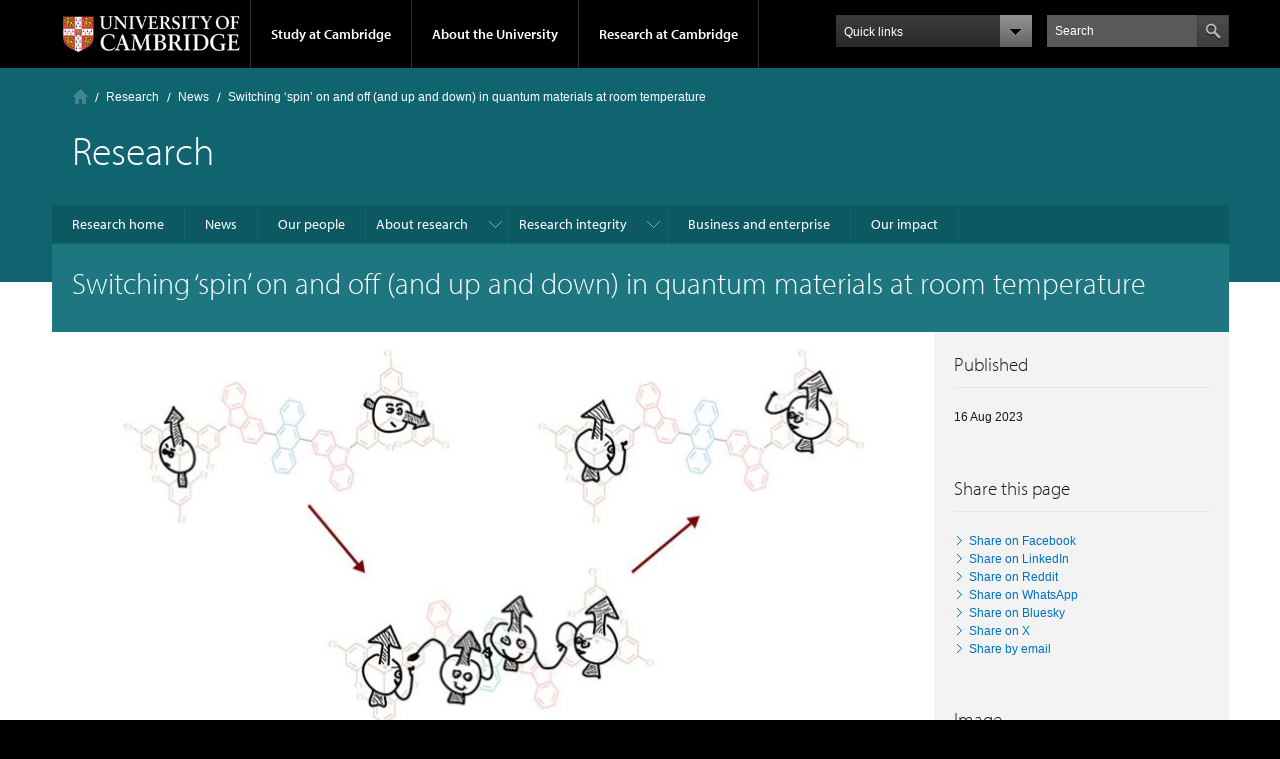

--- FILE ---
content_type: text/html; charset=utf-8
request_url: https://www.cam.ac.uk/research/news/switching-spin-on-and-off-and-up-and-down-in-quantum-materials-at-room-temperature
body_size: 27732
content:
<!DOCTYPE html>
<!--[if IEMobile 7]><html class="iem7"  lang="en" dir="ltr"><![endif]-->
<!--[if lte IE 6]><html class="lt-ie9 lt-ie8 lt-ie7"  lang="en" dir="ltr"><![endif]-->
<!--[if (IE 7)&(!IEMobile)]><html class="lt-ie9 lt-ie8"  lang="en" dir="ltr"><![endif]-->
<!--[if IE 8]><html class="lt-ie9"  lang="en" dir="ltr"><![endif]-->
<!--[if (gte IE 9)|(gt IEMobile 7)]><!--><html  lang="en" dir="ltr" prefix="fb: https://ogp.me/ns/fb# og: https://ogp.me/ns#"><!--<![endif]-->

<head profile="http://www.w3.org/1999/xhtml/vocab">
  <meta charset="utf-8" /><script type="text/javascript">(window.NREUM||(NREUM={})).init={ajax:{deny_list:["bam.nr-data.net"]},feature_flags:["soft_nav"]};(window.NREUM||(NREUM={})).loader_config={licenseKey:"NRJS-a197aaefa4068c388b6",applicationID:"1555785413",browserID:"1589004741"};;/*! For license information please see nr-loader-rum-1.308.0.min.js.LICENSE.txt */
(()=>{var e,t,r={163:(e,t,r)=>{"use strict";r.d(t,{j:()=>E});var n=r(384),i=r(1741);var a=r(2555);r(860).K7.genericEvents;const s="experimental.resources",o="register",c=e=>{if(!e||"string"!=typeof e)return!1;try{document.createDocumentFragment().querySelector(e)}catch{return!1}return!0};var d=r(2614),u=r(944),l=r(8122);const f="[data-nr-mask]",g=e=>(0,l.a)(e,(()=>{const e={feature_flags:[],experimental:{allow_registered_children:!1,resources:!1},mask_selector:"*",block_selector:"[data-nr-block]",mask_input_options:{color:!1,date:!1,"datetime-local":!1,email:!1,month:!1,number:!1,range:!1,search:!1,tel:!1,text:!1,time:!1,url:!1,week:!1,textarea:!1,select:!1,password:!0}};return{ajax:{deny_list:void 0,block_internal:!0,enabled:!0,autoStart:!0},api:{get allow_registered_children(){return e.feature_flags.includes(o)||e.experimental.allow_registered_children},set allow_registered_children(t){e.experimental.allow_registered_children=t},duplicate_registered_data:!1},browser_consent_mode:{enabled:!1},distributed_tracing:{enabled:void 0,exclude_newrelic_header:void 0,cors_use_newrelic_header:void 0,cors_use_tracecontext_headers:void 0,allowed_origins:void 0},get feature_flags(){return e.feature_flags},set feature_flags(t){e.feature_flags=t},generic_events:{enabled:!0,autoStart:!0},harvest:{interval:30},jserrors:{enabled:!0,autoStart:!0},logging:{enabled:!0,autoStart:!0},metrics:{enabled:!0,autoStart:!0},obfuscate:void 0,page_action:{enabled:!0},page_view_event:{enabled:!0,autoStart:!0},page_view_timing:{enabled:!0,autoStart:!0},performance:{capture_marks:!1,capture_measures:!1,capture_detail:!0,resources:{get enabled(){return e.feature_flags.includes(s)||e.experimental.resources},set enabled(t){e.experimental.resources=t},asset_types:[],first_party_domains:[],ignore_newrelic:!0}},privacy:{cookies_enabled:!0},proxy:{assets:void 0,beacon:void 0},session:{expiresMs:d.wk,inactiveMs:d.BB},session_replay:{autoStart:!0,enabled:!1,preload:!1,sampling_rate:10,error_sampling_rate:100,collect_fonts:!1,inline_images:!1,fix_stylesheets:!0,mask_all_inputs:!0,get mask_text_selector(){return e.mask_selector},set mask_text_selector(t){c(t)?e.mask_selector="".concat(t,",").concat(f):""===t||null===t?e.mask_selector=f:(0,u.R)(5,t)},get block_class(){return"nr-block"},get ignore_class(){return"nr-ignore"},get mask_text_class(){return"nr-mask"},get block_selector(){return e.block_selector},set block_selector(t){c(t)?e.block_selector+=",".concat(t):""!==t&&(0,u.R)(6,t)},get mask_input_options(){return e.mask_input_options},set mask_input_options(t){t&&"object"==typeof t?e.mask_input_options={...t,password:!0}:(0,u.R)(7,t)}},session_trace:{enabled:!0,autoStart:!0},soft_navigations:{enabled:!0,autoStart:!0},spa:{enabled:!0,autoStart:!0},ssl:void 0,user_actions:{enabled:!0,elementAttributes:["id","className","tagName","type"]}}})());var p=r(6154),m=r(9324);let h=0;const v={buildEnv:m.F3,distMethod:m.Xs,version:m.xv,originTime:p.WN},b={consented:!1},y={appMetadata:{},get consented(){return this.session?.state?.consent||b.consented},set consented(e){b.consented=e},customTransaction:void 0,denyList:void 0,disabled:!1,harvester:void 0,isolatedBacklog:!1,isRecording:!1,loaderType:void 0,maxBytes:3e4,obfuscator:void 0,onerror:void 0,ptid:void 0,releaseIds:{},session:void 0,timeKeeper:void 0,registeredEntities:[],jsAttributesMetadata:{bytes:0},get harvestCount(){return++h}},_=e=>{const t=(0,l.a)(e,y),r=Object.keys(v).reduce((e,t)=>(e[t]={value:v[t],writable:!1,configurable:!0,enumerable:!0},e),{});return Object.defineProperties(t,r)};var w=r(5701);const x=e=>{const t=e.startsWith("http");e+="/",r.p=t?e:"https://"+e};var R=r(7836),k=r(3241);const A={accountID:void 0,trustKey:void 0,agentID:void 0,licenseKey:void 0,applicationID:void 0,xpid:void 0},S=e=>(0,l.a)(e,A),T=new Set;function E(e,t={},r,s){let{init:o,info:c,loader_config:d,runtime:u={},exposed:l=!0}=t;if(!c){const e=(0,n.pV)();o=e.init,c=e.info,d=e.loader_config}e.init=g(o||{}),e.loader_config=S(d||{}),c.jsAttributes??={},p.bv&&(c.jsAttributes.isWorker=!0),e.info=(0,a.D)(c);const f=e.init,m=[c.beacon,c.errorBeacon];T.has(e.agentIdentifier)||(f.proxy.assets&&(x(f.proxy.assets),m.push(f.proxy.assets)),f.proxy.beacon&&m.push(f.proxy.beacon),e.beacons=[...m],function(e){const t=(0,n.pV)();Object.getOwnPropertyNames(i.W.prototype).forEach(r=>{const n=i.W.prototype[r];if("function"!=typeof n||"constructor"===n)return;let a=t[r];e[r]&&!1!==e.exposed&&"micro-agent"!==e.runtime?.loaderType&&(t[r]=(...t)=>{const n=e[r](...t);return a?a(...t):n})})}(e),(0,n.US)("activatedFeatures",w.B)),u.denyList=[...f.ajax.deny_list||[],...f.ajax.block_internal?m:[]],u.ptid=e.agentIdentifier,u.loaderType=r,e.runtime=_(u),T.has(e.agentIdentifier)||(e.ee=R.ee.get(e.agentIdentifier),e.exposed=l,(0,k.W)({agentIdentifier:e.agentIdentifier,drained:!!w.B?.[e.agentIdentifier],type:"lifecycle",name:"initialize",feature:void 0,data:e.config})),T.add(e.agentIdentifier)}},384:(e,t,r)=>{"use strict";r.d(t,{NT:()=>s,US:()=>u,Zm:()=>o,bQ:()=>d,dV:()=>c,pV:()=>l});var n=r(6154),i=r(1863),a=r(1910);const s={beacon:"bam.nr-data.net",errorBeacon:"bam.nr-data.net"};function o(){return n.gm.NREUM||(n.gm.NREUM={}),void 0===n.gm.newrelic&&(n.gm.newrelic=n.gm.NREUM),n.gm.NREUM}function c(){let e=o();return e.o||(e.o={ST:n.gm.setTimeout,SI:n.gm.setImmediate||n.gm.setInterval,CT:n.gm.clearTimeout,XHR:n.gm.XMLHttpRequest,REQ:n.gm.Request,EV:n.gm.Event,PR:n.gm.Promise,MO:n.gm.MutationObserver,FETCH:n.gm.fetch,WS:n.gm.WebSocket},(0,a.i)(...Object.values(e.o))),e}function d(e,t){let r=o();r.initializedAgents??={},t.initializedAt={ms:(0,i.t)(),date:new Date},r.initializedAgents[e]=t}function u(e,t){o()[e]=t}function l(){return function(){let e=o();const t=e.info||{};e.info={beacon:s.beacon,errorBeacon:s.errorBeacon,...t}}(),function(){let e=o();const t=e.init||{};e.init={...t}}(),c(),function(){let e=o();const t=e.loader_config||{};e.loader_config={...t}}(),o()}},782:(e,t,r)=>{"use strict";r.d(t,{T:()=>n});const n=r(860).K7.pageViewTiming},860:(e,t,r)=>{"use strict";r.d(t,{$J:()=>u,K7:()=>c,P3:()=>d,XX:()=>i,Yy:()=>o,df:()=>a,qY:()=>n,v4:()=>s});const n="events",i="jserrors",a="browser/blobs",s="rum",o="browser/logs",c={ajax:"ajax",genericEvents:"generic_events",jserrors:i,logging:"logging",metrics:"metrics",pageAction:"page_action",pageViewEvent:"page_view_event",pageViewTiming:"page_view_timing",sessionReplay:"session_replay",sessionTrace:"session_trace",softNav:"soft_navigations",spa:"spa"},d={[c.pageViewEvent]:1,[c.pageViewTiming]:2,[c.metrics]:3,[c.jserrors]:4,[c.spa]:5,[c.ajax]:6,[c.sessionTrace]:7,[c.softNav]:8,[c.sessionReplay]:9,[c.logging]:10,[c.genericEvents]:11},u={[c.pageViewEvent]:s,[c.pageViewTiming]:n,[c.ajax]:n,[c.spa]:n,[c.softNav]:n,[c.metrics]:i,[c.jserrors]:i,[c.sessionTrace]:a,[c.sessionReplay]:a,[c.logging]:o,[c.genericEvents]:"ins"}},944:(e,t,r)=>{"use strict";r.d(t,{R:()=>i});var n=r(3241);function i(e,t){"function"==typeof console.debug&&(console.debug("New Relic Warning: https://github.com/newrelic/newrelic-browser-agent/blob/main/docs/warning-codes.md#".concat(e),t),(0,n.W)({agentIdentifier:null,drained:null,type:"data",name:"warn",feature:"warn",data:{code:e,secondary:t}}))}},1687:(e,t,r)=>{"use strict";r.d(t,{Ak:()=>d,Ze:()=>f,x3:()=>u});var n=r(3241),i=r(7836),a=r(3606),s=r(860),o=r(2646);const c={};function d(e,t){const r={staged:!1,priority:s.P3[t]||0};l(e),c[e].get(t)||c[e].set(t,r)}function u(e,t){e&&c[e]&&(c[e].get(t)&&c[e].delete(t),p(e,t,!1),c[e].size&&g(e))}function l(e){if(!e)throw new Error("agentIdentifier required");c[e]||(c[e]=new Map)}function f(e="",t="feature",r=!1){if(l(e),!e||!c[e].get(t)||r)return p(e,t);c[e].get(t).staged=!0,g(e)}function g(e){const t=Array.from(c[e]);t.every(([e,t])=>t.staged)&&(t.sort((e,t)=>e[1].priority-t[1].priority),t.forEach(([t])=>{c[e].delete(t),p(e,t)}))}function p(e,t,r=!0){const s=e?i.ee.get(e):i.ee,c=a.i.handlers;if(!s.aborted&&s.backlog&&c){if((0,n.W)({agentIdentifier:e,type:"lifecycle",name:"drain",feature:t}),r){const e=s.backlog[t],r=c[t];if(r){for(let t=0;e&&t<e.length;++t)m(e[t],r);Object.entries(r).forEach(([e,t])=>{Object.values(t||{}).forEach(t=>{t[0]?.on&&t[0]?.context()instanceof o.y&&t[0].on(e,t[1])})})}}s.isolatedBacklog||delete c[t],s.backlog[t]=null,s.emit("drain-"+t,[])}}function m(e,t){var r=e[1];Object.values(t[r]||{}).forEach(t=>{var r=e[0];if(t[0]===r){var n=t[1],i=e[3],a=e[2];n.apply(i,a)}})}},1738:(e,t,r)=>{"use strict";r.d(t,{U:()=>g,Y:()=>f});var n=r(3241),i=r(9908),a=r(1863),s=r(944),o=r(5701),c=r(3969),d=r(8362),u=r(860),l=r(4261);function f(e,t,r,a){const f=a||r;!f||f[e]&&f[e]!==d.d.prototype[e]||(f[e]=function(){(0,i.p)(c.xV,["API/"+e+"/called"],void 0,u.K7.metrics,r.ee),(0,n.W)({agentIdentifier:r.agentIdentifier,drained:!!o.B?.[r.agentIdentifier],type:"data",name:"api",feature:l.Pl+e,data:{}});try{return t.apply(this,arguments)}catch(e){(0,s.R)(23,e)}})}function g(e,t,r,n,s){const o=e.info;null===r?delete o.jsAttributes[t]:o.jsAttributes[t]=r,(s||null===r)&&(0,i.p)(l.Pl+n,[(0,a.t)(),t,r],void 0,"session",e.ee)}},1741:(e,t,r)=>{"use strict";r.d(t,{W:()=>a});var n=r(944),i=r(4261);class a{#e(e,...t){if(this[e]!==a.prototype[e])return this[e](...t);(0,n.R)(35,e)}addPageAction(e,t){return this.#e(i.hG,e,t)}register(e){return this.#e(i.eY,e)}recordCustomEvent(e,t){return this.#e(i.fF,e,t)}setPageViewName(e,t){return this.#e(i.Fw,e,t)}setCustomAttribute(e,t,r){return this.#e(i.cD,e,t,r)}noticeError(e,t){return this.#e(i.o5,e,t)}setUserId(e,t=!1){return this.#e(i.Dl,e,t)}setApplicationVersion(e){return this.#e(i.nb,e)}setErrorHandler(e){return this.#e(i.bt,e)}addRelease(e,t){return this.#e(i.k6,e,t)}log(e,t){return this.#e(i.$9,e,t)}start(){return this.#e(i.d3)}finished(e){return this.#e(i.BL,e)}recordReplay(){return this.#e(i.CH)}pauseReplay(){return this.#e(i.Tb)}addToTrace(e){return this.#e(i.U2,e)}setCurrentRouteName(e){return this.#e(i.PA,e)}interaction(e){return this.#e(i.dT,e)}wrapLogger(e,t,r){return this.#e(i.Wb,e,t,r)}measure(e,t){return this.#e(i.V1,e,t)}consent(e){return this.#e(i.Pv,e)}}},1863:(e,t,r)=>{"use strict";function n(){return Math.floor(performance.now())}r.d(t,{t:()=>n})},1910:(e,t,r)=>{"use strict";r.d(t,{i:()=>a});var n=r(944);const i=new Map;function a(...e){return e.every(e=>{if(i.has(e))return i.get(e);const t="function"==typeof e?e.toString():"",r=t.includes("[native code]"),a=t.includes("nrWrapper");return r||a||(0,n.R)(64,e?.name||t),i.set(e,r),r})}},2555:(e,t,r)=>{"use strict";r.d(t,{D:()=>o,f:()=>s});var n=r(384),i=r(8122);const a={beacon:n.NT.beacon,errorBeacon:n.NT.errorBeacon,licenseKey:void 0,applicationID:void 0,sa:void 0,queueTime:void 0,applicationTime:void 0,ttGuid:void 0,user:void 0,account:void 0,product:void 0,extra:void 0,jsAttributes:{},userAttributes:void 0,atts:void 0,transactionName:void 0,tNamePlain:void 0};function s(e){try{return!!e.licenseKey&&!!e.errorBeacon&&!!e.applicationID}catch(e){return!1}}const o=e=>(0,i.a)(e,a)},2614:(e,t,r)=>{"use strict";r.d(t,{BB:()=>s,H3:()=>n,g:()=>d,iL:()=>c,tS:()=>o,uh:()=>i,wk:()=>a});const n="NRBA",i="SESSION",a=144e5,s=18e5,o={STARTED:"session-started",PAUSE:"session-pause",RESET:"session-reset",RESUME:"session-resume",UPDATE:"session-update"},c={SAME_TAB:"same-tab",CROSS_TAB:"cross-tab"},d={OFF:0,FULL:1,ERROR:2}},2646:(e,t,r)=>{"use strict";r.d(t,{y:()=>n});class n{constructor(e){this.contextId=e}}},2843:(e,t,r)=>{"use strict";r.d(t,{G:()=>a,u:()=>i});var n=r(3878);function i(e,t=!1,r,i){(0,n.DD)("visibilitychange",function(){if(t)return void("hidden"===document.visibilityState&&e());e(document.visibilityState)},r,i)}function a(e,t,r){(0,n.sp)("pagehide",e,t,r)}},3241:(e,t,r)=>{"use strict";r.d(t,{W:()=>a});var n=r(6154);const i="newrelic";function a(e={}){try{n.gm.dispatchEvent(new CustomEvent(i,{detail:e}))}catch(e){}}},3606:(e,t,r)=>{"use strict";r.d(t,{i:()=>a});var n=r(9908);a.on=s;var i=a.handlers={};function a(e,t,r,a){s(a||n.d,i,e,t,r)}function s(e,t,r,i,a){a||(a="feature"),e||(e=n.d);var s=t[a]=t[a]||{};(s[r]=s[r]||[]).push([e,i])}},3878:(e,t,r)=>{"use strict";function n(e,t){return{capture:e,passive:!1,signal:t}}function i(e,t,r=!1,i){window.addEventListener(e,t,n(r,i))}function a(e,t,r=!1,i){document.addEventListener(e,t,n(r,i))}r.d(t,{DD:()=>a,jT:()=>n,sp:()=>i})},3969:(e,t,r)=>{"use strict";r.d(t,{TZ:()=>n,XG:()=>o,rs:()=>i,xV:()=>s,z_:()=>a});const n=r(860).K7.metrics,i="sm",a="cm",s="storeSupportabilityMetrics",o="storeEventMetrics"},4234:(e,t,r)=>{"use strict";r.d(t,{W:()=>a});var n=r(7836),i=r(1687);class a{constructor(e,t){this.agentIdentifier=e,this.ee=n.ee.get(e),this.featureName=t,this.blocked=!1}deregisterDrain(){(0,i.x3)(this.agentIdentifier,this.featureName)}}},4261:(e,t,r)=>{"use strict";r.d(t,{$9:()=>d,BL:()=>o,CH:()=>g,Dl:()=>_,Fw:()=>y,PA:()=>h,Pl:()=>n,Pv:()=>k,Tb:()=>l,U2:()=>a,V1:()=>R,Wb:()=>x,bt:()=>b,cD:()=>v,d3:()=>w,dT:()=>c,eY:()=>p,fF:()=>f,hG:()=>i,k6:()=>s,nb:()=>m,o5:()=>u});const n="api-",i="addPageAction",a="addToTrace",s="addRelease",o="finished",c="interaction",d="log",u="noticeError",l="pauseReplay",f="recordCustomEvent",g="recordReplay",p="register",m="setApplicationVersion",h="setCurrentRouteName",v="setCustomAttribute",b="setErrorHandler",y="setPageViewName",_="setUserId",w="start",x="wrapLogger",R="measure",k="consent"},5289:(e,t,r)=>{"use strict";r.d(t,{GG:()=>s,Qr:()=>c,sB:()=>o});var n=r(3878),i=r(6389);function a(){return"undefined"==typeof document||"complete"===document.readyState}function s(e,t){if(a())return e();const r=(0,i.J)(e),s=setInterval(()=>{a()&&(clearInterval(s),r())},500);(0,n.sp)("load",r,t)}function o(e){if(a())return e();(0,n.DD)("DOMContentLoaded",e)}function c(e){if(a())return e();(0,n.sp)("popstate",e)}},5607:(e,t,r)=>{"use strict";r.d(t,{W:()=>n});const n=(0,r(9566).bz)()},5701:(e,t,r)=>{"use strict";r.d(t,{B:()=>a,t:()=>s});var n=r(3241);const i=new Set,a={};function s(e,t){const r=t.agentIdentifier;a[r]??={},e&&"object"==typeof e&&(i.has(r)||(t.ee.emit("rumresp",[e]),a[r]=e,i.add(r),(0,n.W)({agentIdentifier:r,loaded:!0,drained:!0,type:"lifecycle",name:"load",feature:void 0,data:e})))}},6154:(e,t,r)=>{"use strict";r.d(t,{OF:()=>c,RI:()=>i,WN:()=>u,bv:()=>a,eN:()=>l,gm:()=>s,mw:()=>o,sb:()=>d});var n=r(1863);const i="undefined"!=typeof window&&!!window.document,a="undefined"!=typeof WorkerGlobalScope&&("undefined"!=typeof self&&self instanceof WorkerGlobalScope&&self.navigator instanceof WorkerNavigator||"undefined"!=typeof globalThis&&globalThis instanceof WorkerGlobalScope&&globalThis.navigator instanceof WorkerNavigator),s=i?window:"undefined"!=typeof WorkerGlobalScope&&("undefined"!=typeof self&&self instanceof WorkerGlobalScope&&self||"undefined"!=typeof globalThis&&globalThis instanceof WorkerGlobalScope&&globalThis),o=Boolean("hidden"===s?.document?.visibilityState),c=/iPad|iPhone|iPod/.test(s.navigator?.userAgent),d=c&&"undefined"==typeof SharedWorker,u=((()=>{const e=s.navigator?.userAgent?.match(/Firefox[/\s](\d+\.\d+)/);Array.isArray(e)&&e.length>=2&&e[1]})(),Date.now()-(0,n.t)()),l=()=>"undefined"!=typeof PerformanceNavigationTiming&&s?.performance?.getEntriesByType("navigation")?.[0]?.responseStart},6389:(e,t,r)=>{"use strict";function n(e,t=500,r={}){const n=r?.leading||!1;let i;return(...r)=>{n&&void 0===i&&(e.apply(this,r),i=setTimeout(()=>{i=clearTimeout(i)},t)),n||(clearTimeout(i),i=setTimeout(()=>{e.apply(this,r)},t))}}function i(e){let t=!1;return(...r)=>{t||(t=!0,e.apply(this,r))}}r.d(t,{J:()=>i,s:()=>n})},6630:(e,t,r)=>{"use strict";r.d(t,{T:()=>n});const n=r(860).K7.pageViewEvent},7699:(e,t,r)=>{"use strict";r.d(t,{It:()=>a,KC:()=>o,No:()=>i,qh:()=>s});var n=r(860);const i=16e3,a=1e6,s="SESSION_ERROR",o={[n.K7.logging]:!0,[n.K7.genericEvents]:!1,[n.K7.jserrors]:!1,[n.K7.ajax]:!1}},7836:(e,t,r)=>{"use strict";r.d(t,{P:()=>o,ee:()=>c});var n=r(384),i=r(8990),a=r(2646),s=r(5607);const o="nr@context:".concat(s.W),c=function e(t,r){var n={},s={},u={},l=!1;try{l=16===r.length&&d.initializedAgents?.[r]?.runtime.isolatedBacklog}catch(e){}var f={on:p,addEventListener:p,removeEventListener:function(e,t){var r=n[e];if(!r)return;for(var i=0;i<r.length;i++)r[i]===t&&r.splice(i,1)},emit:function(e,r,n,i,a){!1!==a&&(a=!0);if(c.aborted&&!i)return;t&&a&&t.emit(e,r,n);var o=g(n);m(e).forEach(e=>{e.apply(o,r)});var d=v()[s[e]];d&&d.push([f,e,r,o]);return o},get:h,listeners:m,context:g,buffer:function(e,t){const r=v();if(t=t||"feature",f.aborted)return;Object.entries(e||{}).forEach(([e,n])=>{s[n]=t,t in r||(r[t]=[])})},abort:function(){f._aborted=!0,Object.keys(f.backlog).forEach(e=>{delete f.backlog[e]})},isBuffering:function(e){return!!v()[s[e]]},debugId:r,backlog:l?{}:t&&"object"==typeof t.backlog?t.backlog:{},isolatedBacklog:l};return Object.defineProperty(f,"aborted",{get:()=>{let e=f._aborted||!1;return e||(t&&(e=t.aborted),e)}}),f;function g(e){return e&&e instanceof a.y?e:e?(0,i.I)(e,o,()=>new a.y(o)):new a.y(o)}function p(e,t){n[e]=m(e).concat(t)}function m(e){return n[e]||[]}function h(t){return u[t]=u[t]||e(f,t)}function v(){return f.backlog}}(void 0,"globalEE"),d=(0,n.Zm)();d.ee||(d.ee=c)},8122:(e,t,r)=>{"use strict";r.d(t,{a:()=>i});var n=r(944);function i(e,t){try{if(!e||"object"!=typeof e)return(0,n.R)(3);if(!t||"object"!=typeof t)return(0,n.R)(4);const r=Object.create(Object.getPrototypeOf(t),Object.getOwnPropertyDescriptors(t)),a=0===Object.keys(r).length?e:r;for(let s in a)if(void 0!==e[s])try{if(null===e[s]){r[s]=null;continue}Array.isArray(e[s])&&Array.isArray(t[s])?r[s]=Array.from(new Set([...e[s],...t[s]])):"object"==typeof e[s]&&"object"==typeof t[s]?r[s]=i(e[s],t[s]):r[s]=e[s]}catch(e){r[s]||(0,n.R)(1,e)}return r}catch(e){(0,n.R)(2,e)}}},8362:(e,t,r)=>{"use strict";r.d(t,{d:()=>a});var n=r(9566),i=r(1741);class a extends i.W{agentIdentifier=(0,n.LA)(16)}},8374:(e,t,r)=>{r.nc=(()=>{try{return document?.currentScript?.nonce}catch(e){}return""})()},8990:(e,t,r)=>{"use strict";r.d(t,{I:()=>i});var n=Object.prototype.hasOwnProperty;function i(e,t,r){if(n.call(e,t))return e[t];var i=r();if(Object.defineProperty&&Object.keys)try{return Object.defineProperty(e,t,{value:i,writable:!0,enumerable:!1}),i}catch(e){}return e[t]=i,i}},9324:(e,t,r)=>{"use strict";r.d(t,{F3:()=>i,Xs:()=>a,xv:()=>n});const n="1.308.0",i="PROD",a="CDN"},9566:(e,t,r)=>{"use strict";r.d(t,{LA:()=>o,bz:()=>s});var n=r(6154);const i="xxxxxxxx-xxxx-4xxx-yxxx-xxxxxxxxxxxx";function a(e,t){return e?15&e[t]:16*Math.random()|0}function s(){const e=n.gm?.crypto||n.gm?.msCrypto;let t,r=0;return e&&e.getRandomValues&&(t=e.getRandomValues(new Uint8Array(30))),i.split("").map(e=>"x"===e?a(t,r++).toString(16):"y"===e?(3&a()|8).toString(16):e).join("")}function o(e){const t=n.gm?.crypto||n.gm?.msCrypto;let r,i=0;t&&t.getRandomValues&&(r=t.getRandomValues(new Uint8Array(e)));const s=[];for(var o=0;o<e;o++)s.push(a(r,i++).toString(16));return s.join("")}},9908:(e,t,r)=>{"use strict";r.d(t,{d:()=>n,p:()=>i});var n=r(7836).ee.get("handle");function i(e,t,r,i,a){a?(a.buffer([e],i),a.emit(e,t,r)):(n.buffer([e],i),n.emit(e,t,r))}}},n={};function i(e){var t=n[e];if(void 0!==t)return t.exports;var a=n[e]={exports:{}};return r[e](a,a.exports,i),a.exports}i.m=r,i.d=(e,t)=>{for(var r in t)i.o(t,r)&&!i.o(e,r)&&Object.defineProperty(e,r,{enumerable:!0,get:t[r]})},i.f={},i.e=e=>Promise.all(Object.keys(i.f).reduce((t,r)=>(i.f[r](e,t),t),[])),i.u=e=>"nr-rum-1.308.0.min.js",i.o=(e,t)=>Object.prototype.hasOwnProperty.call(e,t),e={},t="NRBA-1.308.0.PROD:",i.l=(r,n,a,s)=>{if(e[r])e[r].push(n);else{var o,c;if(void 0!==a)for(var d=document.getElementsByTagName("script"),u=0;u<d.length;u++){var l=d[u];if(l.getAttribute("src")==r||l.getAttribute("data-webpack")==t+a){o=l;break}}if(!o){c=!0;var f={296:"sha512-+MIMDsOcckGXa1EdWHqFNv7P+JUkd5kQwCBr3KE6uCvnsBNUrdSt4a/3/L4j4TxtnaMNjHpza2/erNQbpacJQA=="};(o=document.createElement("script")).charset="utf-8",i.nc&&o.setAttribute("nonce",i.nc),o.setAttribute("data-webpack",t+a),o.src=r,0!==o.src.indexOf(window.location.origin+"/")&&(o.crossOrigin="anonymous"),f[s]&&(o.integrity=f[s])}e[r]=[n];var g=(t,n)=>{o.onerror=o.onload=null,clearTimeout(p);var i=e[r];if(delete e[r],o.parentNode&&o.parentNode.removeChild(o),i&&i.forEach(e=>e(n)),t)return t(n)},p=setTimeout(g.bind(null,void 0,{type:"timeout",target:o}),12e4);o.onerror=g.bind(null,o.onerror),o.onload=g.bind(null,o.onload),c&&document.head.appendChild(o)}},i.r=e=>{"undefined"!=typeof Symbol&&Symbol.toStringTag&&Object.defineProperty(e,Symbol.toStringTag,{value:"Module"}),Object.defineProperty(e,"__esModule",{value:!0})},i.p="https://js-agent.newrelic.com/",(()=>{var e={374:0,840:0};i.f.j=(t,r)=>{var n=i.o(e,t)?e[t]:void 0;if(0!==n)if(n)r.push(n[2]);else{var a=new Promise((r,i)=>n=e[t]=[r,i]);r.push(n[2]=a);var s=i.p+i.u(t),o=new Error;i.l(s,r=>{if(i.o(e,t)&&(0!==(n=e[t])&&(e[t]=void 0),n)){var a=r&&("load"===r.type?"missing":r.type),s=r&&r.target&&r.target.src;o.message="Loading chunk "+t+" failed: ("+a+": "+s+")",o.name="ChunkLoadError",o.type=a,o.request=s,n[1](o)}},"chunk-"+t,t)}};var t=(t,r)=>{var n,a,[s,o,c]=r,d=0;if(s.some(t=>0!==e[t])){for(n in o)i.o(o,n)&&(i.m[n]=o[n]);if(c)c(i)}for(t&&t(r);d<s.length;d++)a=s[d],i.o(e,a)&&e[a]&&e[a][0](),e[a]=0},r=self["webpackChunk:NRBA-1.308.0.PROD"]=self["webpackChunk:NRBA-1.308.0.PROD"]||[];r.forEach(t.bind(null,0)),r.push=t.bind(null,r.push.bind(r))})(),(()=>{"use strict";i(8374);var e=i(8362),t=i(860);const r=Object.values(t.K7);var n=i(163);var a=i(9908),s=i(1863),o=i(4261),c=i(1738);var d=i(1687),u=i(4234),l=i(5289),f=i(6154),g=i(944),p=i(384);const m=e=>f.RI&&!0===e?.privacy.cookies_enabled;function h(e){return!!(0,p.dV)().o.MO&&m(e)&&!0===e?.session_trace.enabled}var v=i(6389),b=i(7699);class y extends u.W{constructor(e,t){super(e.agentIdentifier,t),this.agentRef=e,this.abortHandler=void 0,this.featAggregate=void 0,this.loadedSuccessfully=void 0,this.onAggregateImported=new Promise(e=>{this.loadedSuccessfully=e}),this.deferred=Promise.resolve(),!1===e.init[this.featureName].autoStart?this.deferred=new Promise((t,r)=>{this.ee.on("manual-start-all",(0,v.J)(()=>{(0,d.Ak)(e.agentIdentifier,this.featureName),t()}))}):(0,d.Ak)(e.agentIdentifier,t)}importAggregator(e,t,r={}){if(this.featAggregate)return;const n=async()=>{let n;await this.deferred;try{if(m(e.init)){const{setupAgentSession:t}=await i.e(296).then(i.bind(i,3305));n=t(e)}}catch(e){(0,g.R)(20,e),this.ee.emit("internal-error",[e]),(0,a.p)(b.qh,[e],void 0,this.featureName,this.ee)}try{if(!this.#t(this.featureName,n,e.init))return(0,d.Ze)(this.agentIdentifier,this.featureName),void this.loadedSuccessfully(!1);const{Aggregate:i}=await t();this.featAggregate=new i(e,r),e.runtime.harvester.initializedAggregates.push(this.featAggregate),this.loadedSuccessfully(!0)}catch(e){(0,g.R)(34,e),this.abortHandler?.(),(0,d.Ze)(this.agentIdentifier,this.featureName,!0),this.loadedSuccessfully(!1),this.ee&&this.ee.abort()}};f.RI?(0,l.GG)(()=>n(),!0):n()}#t(e,r,n){if(this.blocked)return!1;switch(e){case t.K7.sessionReplay:return h(n)&&!!r;case t.K7.sessionTrace:return!!r;default:return!0}}}var _=i(6630),w=i(2614),x=i(3241);class R extends y{static featureName=_.T;constructor(e){var t;super(e,_.T),this.setupInspectionEvents(e.agentIdentifier),t=e,(0,c.Y)(o.Fw,function(e,r){"string"==typeof e&&("/"!==e.charAt(0)&&(e="/"+e),t.runtime.customTransaction=(r||"http://custom.transaction")+e,(0,a.p)(o.Pl+o.Fw,[(0,s.t)()],void 0,void 0,t.ee))},t),this.importAggregator(e,()=>i.e(296).then(i.bind(i,3943)))}setupInspectionEvents(e){const t=(t,r)=>{t&&(0,x.W)({agentIdentifier:e,timeStamp:t.timeStamp,loaded:"complete"===t.target.readyState,type:"window",name:r,data:t.target.location+""})};(0,l.sB)(e=>{t(e,"DOMContentLoaded")}),(0,l.GG)(e=>{t(e,"load")}),(0,l.Qr)(e=>{t(e,"navigate")}),this.ee.on(w.tS.UPDATE,(t,r)=>{(0,x.W)({agentIdentifier:e,type:"lifecycle",name:"session",data:r})})}}class k extends e.d{constructor(e){var t;(super(),f.gm)?(this.features={},(0,p.bQ)(this.agentIdentifier,this),this.desiredFeatures=new Set(e.features||[]),this.desiredFeatures.add(R),(0,n.j)(this,e,e.loaderType||"agent"),t=this,(0,c.Y)(o.cD,function(e,r,n=!1){if("string"==typeof e){if(["string","number","boolean"].includes(typeof r)||null===r)return(0,c.U)(t,e,r,o.cD,n);(0,g.R)(40,typeof r)}else(0,g.R)(39,typeof e)},t),function(e){(0,c.Y)(o.Dl,function(t,r=!1){if("string"!=typeof t&&null!==t)return void(0,g.R)(41,typeof t);const n=e.info.jsAttributes["enduser.id"];r&&null!=n&&n!==t?(0,a.p)(o.Pl+"setUserIdAndResetSession",[t],void 0,"session",e.ee):(0,c.U)(e,"enduser.id",t,o.Dl,!0)},e)}(this),function(e){(0,c.Y)(o.nb,function(t){if("string"==typeof t||null===t)return(0,c.U)(e,"application.version",t,o.nb,!1);(0,g.R)(42,typeof t)},e)}(this),function(e){(0,c.Y)(o.d3,function(){e.ee.emit("manual-start-all")},e)}(this),function(e){(0,c.Y)(o.Pv,function(t=!0){if("boolean"==typeof t){if((0,a.p)(o.Pl+o.Pv,[t],void 0,"session",e.ee),e.runtime.consented=t,t){const t=e.features.page_view_event;t.onAggregateImported.then(e=>{const r=t.featAggregate;e&&!r.sentRum&&r.sendRum()})}}else(0,g.R)(65,typeof t)},e)}(this),this.run()):(0,g.R)(21)}get config(){return{info:this.info,init:this.init,loader_config:this.loader_config,runtime:this.runtime}}get api(){return this}run(){try{const e=function(e){const t={};return r.forEach(r=>{t[r]=!!e[r]?.enabled}),t}(this.init),n=[...this.desiredFeatures];n.sort((e,r)=>t.P3[e.featureName]-t.P3[r.featureName]),n.forEach(r=>{if(!e[r.featureName]&&r.featureName!==t.K7.pageViewEvent)return;if(r.featureName===t.K7.spa)return void(0,g.R)(67);const n=function(e){switch(e){case t.K7.ajax:return[t.K7.jserrors];case t.K7.sessionTrace:return[t.K7.ajax,t.K7.pageViewEvent];case t.K7.sessionReplay:return[t.K7.sessionTrace];case t.K7.pageViewTiming:return[t.K7.pageViewEvent];default:return[]}}(r.featureName).filter(e=>!(e in this.features));n.length>0&&(0,g.R)(36,{targetFeature:r.featureName,missingDependencies:n}),this.features[r.featureName]=new r(this)})}catch(e){(0,g.R)(22,e);for(const e in this.features)this.features[e].abortHandler?.();const t=(0,p.Zm)();delete t.initializedAgents[this.agentIdentifier]?.features,delete this.sharedAggregator;return t.ee.get(this.agentIdentifier).abort(),!1}}}var A=i(2843),S=i(782);class T extends y{static featureName=S.T;constructor(e){super(e,S.T),f.RI&&((0,A.u)(()=>(0,a.p)("docHidden",[(0,s.t)()],void 0,S.T,this.ee),!0),(0,A.G)(()=>(0,a.p)("winPagehide",[(0,s.t)()],void 0,S.T,this.ee)),this.importAggregator(e,()=>i.e(296).then(i.bind(i,2117))))}}var E=i(3969);class I extends y{static featureName=E.TZ;constructor(e){super(e,E.TZ),f.RI&&document.addEventListener("securitypolicyviolation",e=>{(0,a.p)(E.xV,["Generic/CSPViolation/Detected"],void 0,this.featureName,this.ee)}),this.importAggregator(e,()=>i.e(296).then(i.bind(i,9623)))}}new k({features:[R,T,I],loaderType:"lite"})})()})();</script>
<link rel="shortcut icon" href="https://www.cam.ac.uk/sites/default/files/favicon.ico" type="image/vnd.microsoft.icon" />
<link rel="apple-touch-icon" href="https://www.cam.ac.uk/sites/all/themes/cam/apple-touch-icon.png" type="image/png" />
<meta name="description" content="Spin is the term for the intrinsic angular momentum of electrons, which is referred to as up or down. Using the up/down spin states of electrons instead of the" />
<meta name="keywords" content="Engineering and Physical Sciences Research Council (EPSRC), UK Research and Innovation (UKRI), Royal Society, European Research Council, European Union, Swansea University Engineering and Physical Sciences Research Council (EPSRC), European Research Council, European Union, Royal Society, Swansea University, UK Research and Innovation (UKRI) Richard Friend, Sebastian Gorgon Richard Friend, Sebastian Gorgon electrons, optics, organic electronics, quantum, quantum physics, semiconductor quantum physics, quantum, semiconductor, electrons, organic electronics, optics Cavendish Laboratory, Christ&#039;s College, School of the Physical Sciences, -Department of Physics, St John&#039;s College Cavendish Laboratory, Department of Physics, School of the Physical Sciences, St John&#039;s College, Christ&#039;s College" />
<meta name="generator" content="Drupal 7 (https://www.drupal.org)" />
<link rel="image_src" href="https://www.cam.ac.uk/sites/default/files/news/research/news/quantumblobs.jpg" />
<meta name="rights" content="Attribution-NonCommercial-ShareAlike 4.0 International" />
<link rel="canonical" href="https://www.cam.ac.uk/research/news/switching-spin-on-and-off-and-up-and-down-in-quantum-materials-at-room-temperature" />
<link rel="shortlink" href="https://www.cam.ac.uk/node/241281" />
<meta property="og:site_name" content="University of Cambridge" />
<meta property="og:type" content="article" />
<meta property="og:url" content="https://www.cam.ac.uk/research/news/switching-spin-on-and-off-and-up-and-down-in-quantum-materials-at-room-temperature" />
<meta property="og:description" content="Researchers have found a way to control the interaction of light and quantum ‘spin’ in organic semiconductors, that works even at room temperature." />
<meta property="og:title" content="Switching ‘spin’ on and off (and up and down) in quantum materials at room temperature" />
<meta property="og:image" content="https://www.cam.ac.uk/sites/default/files/news/research/news/quantumblobs.jpg" />
<meta property="og:image:alt" content="Artist&#039;s impression of aligned spins in an organic semiconductor" />
<meta name="twitter:card" content="summary_large_image" />
<meta name="twitter:creator" content="@cambridge_uni" />
<meta name="twitter:creator:id" content="33474655" />
<meta name="twitter:title" content="Switching ‘spin’ on and off (and up and down) in quantum materials at" />
<meta name="twitter:url" content="https://www.cam.ac.uk/research/news/switching-spin-on-and-off-and-up-and-down-in-quantum-materials-at-room-temperature" />
<meta name="twitter:description" content="Spin is the term for the intrinsic angular momentum of electrons, which is referred to as up or down. Using the up/down spin states of electrons instead of the 0 and 1 in conventional computer logic" />
<meta name="twitter:image" content="https://www.cam.ac.uk/sites/default/files/news/research/news/quantumblobs.jpg" />
<meta name="twitter:image:width" content="590" />
<meta name="twitter:image:height" content="288" />
<meta name="twitter:image:alt" content="Artist&#039;s impression of aligned spins in an organic semiconductor" />
<meta name="dc.date" content="2023-08-16" />
<meta name="date" content="2023-08-16" />
  <title>Switching ‘spin’ on and off (and up and down) in quantum materials at room temperature | University of Cambridge</title>
  <script type="text/javascript" src="//use.typekit.com/hyb5bko.js"></script>
  <script type="text/javascript">try{Typekit.load();}catch(e){}</script>
  <script type="text/javascript">  document.documentElement.className += " js";</script>
      <meta name="MobileOptimized" content="width">
    <meta name="HandheldFriendly" content="true">
    <meta name="viewport" content="width=device-width, width=device-width, initial-scale=1.0">
  
  <link type="text/css" rel="stylesheet" href="https://www.cam.ac.uk/sites/default/files/css/css_kShW4RPmRstZ3SpIC-ZvVGNFVAi0WEMuCnI0ZkYIaFw.css" media="all" />
<link type="text/css" rel="stylesheet" href="https://www.cam.ac.uk/sites/default/files/css/css_Y8NEY2YWUfa3u_TPeruukvJY8vHczXKZ3FDQlALbxi8.css" media="all" />
<link type="text/css" rel="stylesheet" href="https://www.cam.ac.uk/sites/default/files/css/css_E6I_hwGVomYfNigmb21NoO7WlcFGiM3YHZxSlX2EaC0.css" media="all" />
<link type="text/css" rel="stylesheet" href="https://www.cam.ac.uk/sites/default/files/css/css_ySnzorJUz641Lkylk5iIU8HtI0WPu5ZrGsKAob44kpM.css" media="all" />
<link type="text/css" rel="stylesheet" href="https://www.cam.ac.uk/sites/default/files/css/css_265A72F7zZG0uxSa0Nb-wW1C8iqBHCGRYEt3UyuhvWQ.css" media="all" />
  <script defer="defer" src="https://www.cam.ac.uk/sites/default/files/google_tag/primary/google_tag.script.js?t97w5f"></script>
<script src="https://www.cam.ac.uk/profiles/cambridge/modules/contrib/jquery_update/replace/jquery/1.12/jquery.min.js?v=1.12.4"></script>
<script src="https://www.cam.ac.uk/misc/jquery-extend-3.4.0.js?v=1.12.4"></script>
<script src="https://www.cam.ac.uk/misc/jquery-html-prefilter-3.5.0-backport.js?v=1.12.4"></script>
<script src="https://www.cam.ac.uk/misc/jquery.once.js?v=1.2"></script>
<script src="https://www.cam.ac.uk/misc/drupal.js?t97w5f"></script>
<script src="https://www.cam.ac.uk/profiles/cambridge/modules/contrib/jquery_update/js/jquery_browser.js?v=0.0.1"></script>
<script src="https://www.cam.ac.uk/profiles/cambridge/modules/contrib/entityreference/js/entityreference.js?t97w5f"></script>
<script src="https://www.cam.ac.uk/sites/all/themes/cam/assets/js/script.js?t97w5f"></script>
<script src="https://www.cam.ac.uk/sites/all/themes/cam/assets/js/modernizr.js?t97w5f"></script>
<script src="https://www.cam.ac.uk/sites/all/themes/cam/assets/js/ios.js?t97w5f"></script>
<script>jQuery.extend(Drupal.settings, {"basePath":"\/","pathPrefix":"","setHasJsCookie":0,"ajaxPageState":{"theme":"cam","theme_token":"KlK5Tt9X635-wgE6ZoWzoNrbr4KSRRk2Z60Zwmtcfz8","css":{"modules\/system\/system.base.css":1,"modules\/system\/system.menus.css":1,"modules\/system\/system.messages.css":1,"modules\/system\/system.theme.css":1,"modules\/aggregator\/aggregator.css":1,"profiles\/cambridge\/modules\/contrib\/calendar\/css\/calendar_multiday.css":1,"modules\/field\/theme\/field.css":1,"modules\/node\/node.css":1,"modules\/search\/search.css":1,"modules\/user\/user.css":1,"profiles\/cambridge\/modules\/contrib\/views\/css\/views.css":1,"profiles\/cambridge\/modules\/contrib\/ckeditor\/css\/ckeditor.css":1,"profiles\/cambridge\/modules\/contrib\/media\/modules\/media_wysiwyg\/css\/media_wysiwyg.base.css":1,"profiles\/cambridge\/modules\/contrib\/ctools\/css\/ctools.css":1,"profiles\/cambridge\/modules\/custom\/cambridge_cookie_compliance\/css\/style.css":1,"sites\/all\/themes\/cam\/system.menus.css":1,"sites\/all\/themes\/cam\/assets\/css\/tabs.css":1,"sites\/all\/themes\/cam\/assets\/css\/cam.css":1,"public:\/\/css_injector\/css_injector_2.css":1,"public:\/\/css_injector\/css_injector_12.css":1,"public:\/\/css_injector\/css_injector_41.css":1,"public:\/\/css_injector\/css_injector_71.css":1,"public:\/\/css_injector\/css_injector_81.css":1,"public:\/\/css_injector\/css_injector_121.css":1,"public:\/\/css_injector\/css_injector_144.css":1,"public:\/\/css_injector\/css_injector_145.css":1,"public:\/\/css_injector\/css_injector_147.css":1,"public:\/\/css_injector\/css_injector_152.css":1,"public:\/\/css_injector\/css_injector_153.css":1,"public:\/\/css_injector\/css_injector_154.css":1},"js":{"sites\/default\/files\/js_injector\/js_injector_4.js":1,"https:\/\/www.cam.ac.uk\/sites\/default\/files\/google_tag\/primary\/google_tag.script.js":1,"profiles\/cambridge\/modules\/contrib\/jquery_update\/replace\/jquery\/1.12\/jquery.min.js":1,"misc\/jquery-extend-3.4.0.js":1,"misc\/jquery-html-prefilter-3.5.0-backport.js":1,"misc\/jquery.once.js":1,"misc\/drupal.js":1,"profiles\/cambridge\/modules\/contrib\/jquery_update\/js\/jquery_browser.js":1,"profiles\/cambridge\/modules\/contrib\/entityreference\/js\/entityreference.js":1,"sites\/all\/themes\/cam\/assets\/js\/script.js":1,"sites\/all\/themes\/cam\/assets\/js\/modernizr.js":1,"sites\/all\/themes\/cam\/assets\/js\/ios.js":1}}});</script>
      <!--[if lt IE 9]>
    <script src="/sites/all/themes/zen/js/html5-respond.js"></script>
    <![endif]-->
  </head>
<body class="html not-front not-logged-in one-sidebar sidebar-second page-node page-node- page-node-241281 node-type-news section-research" >
    <div class="region region-page-top">
    <noscript aria-hidden="true"><iframe src="https://www.googletagmanager.com/ns.html?id=GTM-NV99KVN" height="0" width="0" style="display:none;visibility:hidden"></iframe></noscript>
  </div><!-- /.region -->
  <div id="page">
  <!-- HEADER MENU + LOGO + QUICKLINKS + SEARCHBOX -->
  <header id="header" role="banner" class="cam-row cam-global-header">
    <div class="cam-wrap clearfix">
      <div id="global-header-controls" class="cam-header-container cam-column8">
                  <a href="/" title="Home" rel="home" id="logo" class="cam-main-logo"><img width="178px" src="https://www.cam.ac.uk/sites/default/files/logo.png" alt="Home" /></a>
        
        <!--stopindex-->
        <ul class="links cam-unstyled-list cam-horizontal-navigation cam-global-navigation" id="primary-nav"><li class="menu-636 first"><a href="/study-at-cambridge" title="">Study at Cambridge</a></li>
<li class="menu-635"><a href="/about-the-university" title="">About the University</a></li>
<li class="menu-467 last"><a href="/research?ucam-ref=global-header" title="">Research at Cambridge</a></li>
</ul>      </div>
      <div class="cam-column2">
        <div class="cam-quicklinks">
        <ul class="cam-unstyled-list cam-quicklinks-list cam-global-navigation-container column12 clearfix"><li class="menu__item is-leaf first leaf"><a href="https://www.cambridgestudents.cam.ac.uk/?ucam-ref=global-quick-links" title="" class="menu__link">For Cambridge students</a></li>
<li class="menu__item is-leaf leaf"><a href="https://www.cam.ac.uk/for-staff?ucam-ref=global-quick-links" title="" class="menu__link">For staff</a></li>
<li class="menu__item is-leaf leaf"><a href="https://www.alumni.cam.ac.uk?ucam-ref=global-quick-links" title="" class="menu__link">For alumni</a></li>
<li class="menu__item is-leaf leaf"><a href="https://www.research-operations.admin.cam.ac.uk?ucam-ref=global-quick-links" title="" class="menu__link">For our researchers</a></li>
<li class="menu__item is-leaf leaf"><a href="/business-and-enterprise?ucam-ref=global-quick-links" title="" class="menu__link">Business and enterprise</a></li>
<li class="menu__item is-leaf leaf"><a href="/colleges-and-departments?ucam-ref=global-quick-links" title="" class="menu__link">Colleges and Departments</a></li>
<li class="menu__item is-leaf leaf"><a href="https://www.philanthropy.cam.ac.uk?ucam-ref=global-quick-links" title="" class="menu__link">Give to Cambridge</a></li>
<li class="menu__item is-leaf leaf"><a href="https://www.libraries.cam.ac.uk?ucam-ref=global-quick-links" title="" class="menu__link">Libraries</a></li>
<li class="menu__item is-leaf last leaf"><a href="https://www.museums.cam.ac.uk?ucam-ref=global-quick-links" title="" class="menu__link">Museums and collections</a></li>
</ul>        </div>
      </div>
      <div class="cam-column2">
      <form id="site-search-btn" class="cam-site-search" action="//search.cam.ac.uk/web?" method="GET" ><div>
        <div class="container-inline">
         <div class="form-item form-type-textfield form-item-search-block-form">
           <label class="visuallyhidden withcontrast" for="edit-search-block-form--2">Search </label>
           <input onfocus="if (this.value == &#039;Search&#039;) {this.value = &#039;&#039;;}" onblur="if (this.value == &#039;&#039;) {this.value = &#039;Search&#039;;}" type="text" id="edit-search-block-form--2" name="query" value="Search" size="15" maxlength="128" class="form-text" />
         </div>
         <div class="form-actions form-wrapper" id="edit-actions">
           <input type="image" id="edit-submit" alt="Search" name="submit" value="Search" src="/sites/all/themes/cam/assets/images/btn-search-header.png" class="form-submit" /></div>
         </div>
        </div>
       </form>
      </div>
    </div>
  </header>
  <!-- HEADER MENU + LOGO + QUICKLINKS + SEARCHBOX -->
  <!-- RESPONSIVE SEARCHBOX -->
  <div class="cam-row cam-global-header cam-search-drawer">
    <div class="cam-wrap clearfix">
      <form action="//search.cam.ac.uk/web?"  id="site-search-container" class="cam-site-search-form" method="GET">
        <div class="cam-search-form-wrapper clearfix">
          <label for='site-search-mobile-text' class='visuallyhidden'>Search</label>
          <input type="text" id="site-search-mobile-text" placeholder="Search" class="text" name="query">
          <input type="image" alt="Search" src="/sites/all/themes/cam/assets/images/btn-search.png" class="cam-search-submit">
        </div>
      </form>
    </div>
  </div>
  <!-- RESPONSIVE SEARCHBOX -->
  <!-- MEGA MENU + QUICKLINKS FOR RESPONSIVE LAYOUT -->
    <div class="cam-row cam-global-navigation-drawer">
    <div class="cam-wrap clearfix">
      <div class="cam-column12 cam-global-navigation-mobile-list cam-global-navigation-list">      
        <div id="study-at-cambridge" class="cam-global-navigation-outer clearfix">
          <ul class="cam-unstyled-list cam-global-navigation-header-container">
              <li><a href="/study-at-cambridge">Study at Cambridge</a></li>
          </ul>
          <div class="cam-column4">
            <ul class="cam-global-navigation-container cam-unstyled-list cam-global-navigation-secondary-with-children"><li><a href="https://www.undergraduate.study.cam.ac.uk/?ucam-ref=global-header" title="Undergraduate study at the University of Cambridge" class="menu__link">Undergraduate</a><ul class="cam-unstyled-list local-dropdown-menu cam-global-navigation-tertiary"><li><a href="https://www.undergraduate.study.cam.ac.uk/courses?ucam-ref=global-header" title="" class="menu__link">Courses</a></li>
<li><a href="https://www.undergraduate.study.cam.ac.uk/apply?ucam-ref=global-header" title="" class="menu__link">Apply</a></li>
<li><a href="https://www.undergraduate.study.cam.ac.uk/events/cambridge-open-days?ucam-ref=global-header" title="" class="menu__link">Events and open days</a></li>
<li><a href="https://www.undergraduate.study.cam.ac.uk/fees-and-finance?ucam-ref=global-header" title="" class="menu__link">Fees and finance</a></li>
</ul></li>
</ul>          </div>
          <div class="cam-column4">
            <ul class="cam-global-navigation-container cam-unstyled-list cam-global-navigation-secondary-with-children"><li><a href="https://www.postgraduate.study.cam.ac.uk/?ucam-ref=global-header" title="" class="menu__link">Postgraduate</a><ul class="cam-unstyled-list local-dropdown-menu cam-global-navigation-tertiary"><li><a href="https://www.postgraduate.study.cam.ac.uk/courses?ucam-ref=global-header" title="" class="menu__link">Postgraduate courses</a></li>
<li><a href="https://www.postgraduate.study.cam.ac.uk/apply?ucam-ref=global-header" title="" class="menu__link">Apply</a></li>
<li><a href="https://www.postgraduate.study.cam.ac.uk/funding?ucam-ref=global-header" title="" class="menu__link">Fees and funding</a></li>
<li><a href="https://www.postgraduate.study.cam.ac.uk/events?ucam-ref=global-header" title="" class="menu__link">Postgraduate events</a></li>
</ul></li>
</ul>          </div>
          <div class="cam-column4">
          <ul class="cam-global-navigation-container cam-unstyled-list last"><li><a href="https://www.internationalstudents.cam.ac.uk/?ucam-ref=global-header" title="" class="menu__link">International students</a></li>
<li><a href="https://www.pace.cam.ac.uk/?ucam-ref=global-header" title="" class="menu__link">Professional and continuing education</a></li>
<li><a href="https://executiveprofessional.cam.ac.uk/?ucam-ref=global-header" title="" class="menu__link">Executive and professional education</a></li>
<li><a href="https://faculty.educ.cam.ac.uk/?ucam-ref=global-header" title="" class="menu__link">Courses in education</a></li>
</ul>          </div>
        </div>
        <div id="about-the-university" class="cam-global-navigation-outer clearfix">
          <ul class="cam-unstyled-list cam-global-navigation-header-container">
              <li><a href="/about-the-university">About the University</a></li>
          </ul>
          <div class="cam-column4">
            <ul class="cam-global-navigation-container cam-unstyled-list"><li><a href="/about-the-university/how-the-university-and-colleges-work?ucam-ref=global-header" title="" class="menu__link">How the University and Colleges work</a></li>
<li><a href="/about-the-university/term-dates-and-calendars?ucam-ref=global-header" title="" class="menu__link">Term dates</a></li>
<li><a href="/about-the-university/history?ucam-ref=global-header" title="" class="menu__link">History</a></li>
<li><a href="https://map.cam.ac.uk?ucam-ref=global-header" title="" class="menu__link">Map</a></li>
<li><a href="/about-the-university/visiting-the-university?ucam-ref=global-header" title="" class="menu__link">Visiting the University</a></li>
</ul>          </div>
          <div class="cam-column4">
            <ul class="cam-global-navigation-container cam-unstyled-list"><li><a href="/news?ucam-ref=global-header" title="University news" class="menu__link">News</a></li>
<li><a href="/about-the-university/annual-reports?ucam-ref=global-header" title="" class="menu__link">Annual reports</a></li>
<li><a href="/a-global-university?ucam-ref=global-header" title="Cambridge is a global University" class="menu__link">A global university</a></li>
<li><a href="https://www.equality.admin.cam.ac.uk/?ucam-ref=global-header" title="" class="menu__link">Equality and diversity</a></li>
</ul>          </div>
          <div class="cam-column4">
          <ul class="cam-global-navigation-container cam-unstyled-list"><li><a href="https://www.admin.cam.ac.uk/whatson/?ucam-ref=global-header" title="" class="menu__link">Events</a></li>
<li><a href="/public-engagement?ucam-ref=global-header" title="" class="menu__link">Public engagement</a></li>
<li><a href="/jobs?ucam-ref=global-header" title="" class="menu__link">Jobs</a></li>
<li><a href="https://www.philanthropy.cam.ac.uk?ucam-ref=global-header" title="" class="menu__link">Give to Cambridge</a></li>
</ul>          </div>
        </div>
        <div id="research" class="cam-global-navigation-outer clearfix">
          <ul class="cam-unstyled-list cam-global-navigation-header-container">
              <li><a href="/research">Research at Cambridge</a></li>
          </ul>
        </div>
      </div>
      
      <div id="block-menu-block-5" class="block block-menu-block first last odd" role="navigation">
        <div class="menu-block-wrapper menu-block-5 menu-name-menu-quick-links parent-mlid-0 menu-level-1">
  <ul class="cam-unstyled-list cam-quicklinks-list cam-global-navigation-container "><li><a href="https://www.cambridgestudents.cam.ac.uk/?ucam-ref=global-quick-links" title="" class="menu__link">For Cambridge students</a></li>
<li><a href="https://www.cam.ac.uk/for-staff?ucam-ref=global-quick-links" title="" class="menu__link">For staff</a></li>
<li><a href="https://www.alumni.cam.ac.uk?ucam-ref=global-quick-links" title="" class="menu__link">For alumni</a></li>
<li><a href="https://www.research-operations.admin.cam.ac.uk?ucam-ref=global-quick-links" title="" class="menu__link">For our researchers</a></li>
<li><a href="/business-and-enterprise?ucam-ref=global-quick-links" title="" class="menu__link">Business and enterprise</a></li>
<li><a href="/colleges-and-departments?ucam-ref=global-quick-links" title="" class="menu__link">Colleges and Departments</a></li>
<li><a href="https://www.philanthropy.cam.ac.uk?ucam-ref=global-quick-links" title="" class="menu__link">Give to Cambridge</a></li>
<li><a href="https://www.libraries.cam.ac.uk?ucam-ref=global-quick-links" title="" class="menu__link">Libraries</a></li>
<li><a href="https://www.museums.cam.ac.uk?ucam-ref=global-quick-links" title="" class="menu__link">Museums and collections</a></li>
</ul></div>
  

</div><!-- /.block -->
    </div>
  </div>

  <!-- MEGA MENU + QUICKLINKS FOR RESPONSIVE LAYOUT -->

  <!--startindex-->

  <!-- BREADCRUMB -->
  <div class="cam-row cam-page-header cam-sub-section-page">
    <div class="cam-wrap clearfix">
      <div class="cam-column12">
        <div class="cam-content-container">
                <div itemscope class="easy-breadcrumb cam-breadcrumb" id="breadcrumb" itemtype="http://data-vocabulary.org/Breadcrumb">
    <ul class="cam-unstyled-list cam-horizontal-navigation clearfix">
              <li class="first-child"><span itemprop="title"><a href="/" class="easy-breadcrumb_segment easy-breadcrumb_segment-front campl-home ir">Home</a></span></li>              <li><span itemprop="title"><a href="/research" class="easy-breadcrumb_segment easy-breadcrumb_segment-1">Research</a></span></li>              <li><span itemprop="title"><a href="/research/news" class="easy-breadcrumb_segment easy-breadcrumb_segment-2">News</a></span></li>              <li><span class="easy-breadcrumb_segment easy-breadcrumb_segment-title" itemprop="title">Switching ‘spin’ on and off (and up and down) in quantum materials at room temperature</span></li>          </ul>
  </div>
<p class="title cam-page-title">Research</p>
        </div>
      </div>
    </div>
  </div>
  <!-- BREADCRUMB -->
  
  <!-- HORIZONTAL MENU + TOPIC TITLE -->
  <div class="cam-row cam-page-header">
    <!--stopindex-->
      <div class="region region-navigation">
    <div id="block-menu-block-7" class="block block-menu-block first last odd" role="navigation">
        <div class="menu-block-wrapper menu-block-7 menu-name-menu-research parent-mlid-0 menu-level-1">
<div id="local-nav" class="cam-wrap clearfix cam-local-navigation">
  <div class="cam-local-navigation-container cam-mobile">
    <ul class="cam-unstyled-list cam-current">
      <li><a href="/research" title="Research homepage" class="menu__link">Research home</a></li>
<li><a href="/news" title="" class="menu__link">News</a></li>
<li><a href="/research/our-people" title="" class="menu__link">Our people</a></li>
<li><a href="/research/research-at-cambridge" class="menu__link">About research</a><ul class="cam-unstyled-list local-dropdown-menu"><li><a href="/research/research-at-cambridge" class="menu__link">About research overview</a></li>
<li><a href="/research/research-at-cambridge/animal-research" class="menu__link">Animal research</a><ul class="cam-unstyled-list local-dropdown-menu"><li><a href="/research/research-at-cambridge/animal-research" class="menu__link">Animal research overview</a></li>
<li><a href="/research/research-at-cambridge/animal-research/overseeing-animal-research" class="menu__link">Overseeing animal research</a><ul class="cam-unstyled-list local-dropdown-menu"><li><a href="/research/research-at-cambridge/animal-research/overseeing-animal-research" class="menu__link">Overseeing animal research overview</a></li>
<li><a href="/research/research-at-cambridge/animal-research/overseeing-animal-research/the-animal-welfare-and-ethical-review-body" class="menu__link">The Animal Welfare and Ethical Review Body</a></li>
</ul></li>
<li><a href="/research/research-at-cambridge/animal-research/animal-welfare-and-ethics" class="menu__link">Animal welfare and ethics</a></li>
<li><a href="/research/research-at-cambridge/animal-research/what-types-of-animal-do-we-use" class="menu__link">What types of animal do we use?</a><ul class="cam-unstyled-list local-dropdown-menu"><li><a href="/research/research-at-cambridge/animal-research/what-types-of-animal-do-we-use" class="menu__link">What types of animal do we use? overview</a></li>
<li><a href="/research/research-at-cambridge/animal-research/what-types-of-animal-do-we-use/chickens" class="menu__link">Chickens</a></li>
<li><a href="/research/research-at-cambridge/animal-research/what-types-of-animal-do-we-use/guinea-pigs" class="menu__link">Guinea pigs</a></li>
<li><a href="/research/research-at-cambridge/animal-research/what-types-of-animal-do-we-use/equine" class="menu__link">Equine species</a></li>
<li><a href="/research/research-at-cambridge/animal-research/what-types-of-animal-do-we-use/mice" class="menu__link">Mice</a></li>
<li><a href="/research/research-at-cambridge/animal-research/what-types-of-animal-do-we-use/naked-mole-rats" class="menu__link">Naked mole-rats</a></li>
<li><a href="/research/research-at-cambridge/animal-research/what-types-of-animal-do-we-use/non-human-primates" class="menu__link">Non-human primates (marmosets)</a></li>
<li><a href="/research/research-at-cambridge/animal-research/what-types-of-animal-do-we-use/other-birds" class="menu__link">Other birds</a></li>
<li><a href="/research/research-at-cambridge/animal-research/what-types-of-animal-do-we-use/rats" class="menu__link">Rats</a></li>
<li><a href="/research/research-at-cambridge/animal-research/what-types-of-animal-do-we-use/sheep" class="menu__link">Sheep</a></li>
<li><a href="/research/research-at-cambridge/animal-research/what-types-of-animal-do-we-use/xenopus" class="menu__link">Xenopus</a></li>
<li><a href="/research/research-at-cambridge/animal-research/what-types-of-animal-do-we-use/zebrafish" class="menu__link">Zebrafish</a></li>
</ul></li>
<li><a href="/research/research-at-cambridge/animal-research/non-technical-summaries" class="menu__link">Non-technical summaries</a></li>
<li><a href="/research/research-at-cambridge/animal-research/policy-on-the-use-of-animals-in-research" class="menu__link">Animal Welfare Policy</a><ul class="cam-unstyled-list local-dropdown-menu"><li><a href="/research/research-at-cambridge/animal-research/policy-on-the-use-of-animals-in-research" class="menu__link">Animal Welfare Policy overview</a></li>
<li><a href="/research/research-at-cambridge/animal-research/policy-on-the-use-of-animals-in-research/concordat-on-openness-on-animal-research" class="menu__link">Concordat on Openness on Animal Research</a></li>
</ul></li>
<li><a href="/research/research-at-cambridge/animal-research/alternatives-to-animal-use" class="menu__link">Alternatives to animal use</a></li>
<li><a href="/research/research-at-cambridge/animal-research/faqs" class="menu__link">FAQs</a></li>
<li><a href="/research/research-at-cambridge/animal-research/further-information" class="menu__link">Further information</a></li>
</ul></li>
<li><a href="/research/research-at-cambridge/culture" class="menu__link">Research culture</a></li>
<li><a href="/research/research-at-cambridge/open-research" class="menu__link">Open research</a></li>
<li><a href="/research/research-at-cambridge/strategic-research-initiatives-networks" class="menu__link">Strategic Initiatives &amp; Networks</a></li>
<li><a href="/research/research-at-cambridge/interdisciplinary-research-centres" class="menu__link">Interdisciplinary Research Centres</a></li>
<li><a href="/research/research-at-cambridge/energy-sector-partnerships" class="menu__link">Energy sector partnerships</a></li>
<li><a href="/research/research-at-cambridge/nobel-prize" class="menu__link">Nobel Prize</a></li>
<li><a href="/research/research-at-cambridge/horizons-magazine" class="menu__link">Horizons magazine</a></li>
</ul></li>
<li><a href="/research/integrity" class="menu__link">Research integrity</a><ul class="cam-unstyled-list local-dropdown-menu"><li><a href="/research/integrity" class="menu__link">Research integrity overview</a></li>
<li><a href="/research/integrity/statement" class="menu__link">Statement</a></li>
<li><a href="/research/integrity/reports" class="menu__link">Reports</a></li>
<li><a href="/research/integrity/advisory-panel" class="menu__link">Advisory panel</a><ul class="cam-unstyled-list local-dropdown-menu"><li><a href="/research/integrity/advisory-panel" class="menu__link">Advisory panel overview</a></li>
<li><a href="/research/integrity/advisory-panel/procedures" class="menu__link">Procedures</a></li>
</ul></li>
<li><a href="/research/integrity/resources" class="menu__link">Resources</a><ul class="cam-unstyled-list local-dropdown-menu"><li><a href="/research/integrity/resources" class="menu__link">Resources overview</a></li>
<li><a href="/research/research-integrity/resources/good-research-practice" class="menu__link">Good Research Practice guidance</a><ul class="cam-unstyled-list local-dropdown-menu"><li><a href="/research/research-integrity/resources/good-research-practice" class="menu__link">Good Research Practice guidance overview</a></li>
<li><a href="/research/integrity/resources/good-research-practice/checklist" class="menu__link">Good Research Practice checklist</a></li>
</ul></li>
<li><a href="/research/research-integrity/resources/authorship-guidance" class="menu__link">Guidelines on authorship</a></li>
<li><a href="/research/research-integrity/resources/citing-blogs-as-reference-sources" class="menu__link">Citing blogs as reference sources</a></li>
</ul></li>
<li><a href="/research/integrity/research-misconduct" class="menu__link">Research misconduct</a></li>
</ul></li>
<li><a href="https://www.cam.ac.uk/business-and-enterprise?ucam-ref=research" title="" class="menu__link">Business and enterprise</a></li>
<li><a href="/research/impact" title="Research impact case studies" class="menu__link">Our impact</a></li>
    </ul>
  </div>
</div>
</div>
  

</div><!-- /.block -->
  </div><!-- /.region -->
    <!--startindex-->
          
      <div class="cam-wrap clearfix cam-page-sub-title cam-recessed-sub-title">
                <div class="cam-column12">
          <div class="cam-content-container">
            <h1 class="cam-sub-title">
              Switching ‘spin’ on and off (and up and down) in quantum materials at room temperature            </h1>
          </div>
        </div>
      </div>
      </div>
  <!-- HORIZONTAL MENU + TOPIC TITLE -->
  <!-- CAROUSEL -->
    <!-- CAROUSEL -->
  <!-- CONTENT + NEWS + LEFT SIDEBAR + RIGHT SIDEBAR -->
  <div id="main" class="cam-row cam-content cam-recessed-content">
    <div class="cam-wrap clearfix">
                          <div id="content" class="cam-column9 cam-main-content" role="main">      
        <a id="main-content"></a>
                                        











  <div style="text-align:center">
  <div class="field field-name-field-news-image field-type-image field-label-hidden"><div class="field-items"><div class="field-item even"><img class="cam-scale-with-grid" src="https://www.cam.ac.uk/sites/default/files/styles/content-885x432/public/news/research/news/quantumblobs.jpg?itok=0gHEv6O8" width="885" height="432" alt="Artist&#039;s impression of aligned spins in an organic semiconductor" /></div></div></div>  </div>
  <div class="cam-content-container">
  <div class="cam-section-landing-splash-text"><div class="field field-name-field-content-summary field-type-text-with-summary field-label-hidden"><div class="field-items"><div class="field-item even"><p><p>Researchers have found a way to control the interaction of light and quantum ‘spin’ in organic semiconductors, that works even at room temperature.</p>&#13;
</p></div></div></div></div>
                        <blockquote class="clearfix cam-float-right">
              <p>These new materials hold great promise for completely new applications, since we’ve been able to remove the need for ultra-cold temperatures</p>
              <cite>Sebastian Gorgon</cite>            </blockquote>
        <div class="field field-name-body field-type-text-with-summary field-label-hidden"><div class="field-items"><div class="field-item even"><p>Spin is the term for the intrinsic angular momentum of electrons, which is referred to as up or down. Using the up/down spin states of electrons instead of the 0 and 1 in conventional computer logic could transform the way in which computers process information. And sensors based on quantum principles could vastly improve our abilities to measure and study the world around us.</p>&#13;
&#13;
<p>An international team of researchers, led by the University of Cambridge, has found a way to use particles of light as a ‘switch’ that can connect and control the spin of electrons, making them behave like tiny magnets that could be used for quantum applications.</p>&#13;
&#13;
<p>The researchers designed modular molecular units connected by tiny ‘bridges’. Shining a light on these bridges allowed electrons on opposite ends of the structure to connect to each other by aligning their spin states. Even after the bridge was removed, the electrons stayed connected through their aligned spins.</p>&#13;
&#13;
<p>This level of control over quantum properties can normally only be achieved at ultra-low temperatures. However, the Cambridge-led team has been able to control the quantum behaviour of these materials at room temperature, which opens up a new world of potential quantum applications by reliably coupling spins to photons. The <a href="https://www.nature.com/articles/s41586-023-06222-1">results</a> are reported in the journal <em>Nature</em>.</p>&#13;
&#13;
<p>Almost all types of quantum technology – based on the strange behaviour of particles at the subatomic level – involve spin. As they move, electrons usually form stable pairs, with one electron spin up and one spin down. However, it is possible to make molecules with unpaired electrons, called radicals. Most radicals are very reactive, but with careful design of the molecule, they can be made chemically stable.</p>&#13;
&#13;
<p>“These unpaired spins change the rules for what happens when a photon is absorbed and electrons are moved up to a higher energy level,” said first author Sebastian Gorgon, from Cambridge’s Cavendish Laboratory. “We’ve been working with systems where there is one net spin, which makes them good for light emission and making LEDs.”</p>&#13;
&#13;
<p>Gorgon is a member of <a href="https://friend.oe.phy.cam.ac.uk/">Professor Sir Richard Friend’s research group</a>, where they have been studying radicals in organic semiconductors for light generation, and identified a stable and bright family of materials a few years ago. These materials can beat the best conventional OLEDs for red light generation.</p>&#13;
&#13;
<p>“Using tricks developed by different fields was important,” said Dr Emrys Evans from Swansea University, who co-led the research. “The team has significant expertise from a number of areas in physics and chemistry, such as the spin properties of electrons and how to make organic semiconductors work in LEDs. This was critical for knowing how to prepare and study these molecules in the solid state, enabling our demonstration of quantum effects at room temperature.”</p>&#13;
&#13;
<p>Organic semiconductors are the current state-of-the-art for lighting and commercial displays, and they could be a more sustainable alternative to silicon for solar cells. However, they have not yet been widely studied for quantum applications, such as quantum computing or quantum sensing.</p>&#13;
&#13;
<p>“We’ve now taken the next big step and linked the optical and magnetic properties of radicals in an organic semiconductor,” said Gorgon. “These new materials hold great promise for completely new applications, since we’ve been able to remove the need for ultra-cold temperatures.”</p>&#13;
&#13;
<p>“Knowing what electron spins are doing, let alone controlling them, is not straightforward, especially at room temperature,” said Friend, who co-led the research. “But if we can control the spins, we can build some interesting and useful quantum objects.”</p>&#13;
&#13;
<p>The researchers designed a new family of materials by first determining how they wanted the electron spins to behave. Using this bottom-up approach, they were able to control the properties of the end material by using a building block method and changing the ‘bridges’ between different modules of the molecule. These bridges were made of anthracene, a type of hydrocarbon.</p>&#13;
&#13;
<p>For their ‘mix-and-match’ molecules, the researchers attached a bright light-emitting radical to an anthracene molecule. After a photon of light is absorbed by the radical, the excitation spreads out onto the neighbouring anthracene, causing three electrons to start spinning in the same way. When a further radical group is attached to the other side of the anthracene molecules, its electron is also coupled, bringing four electrons to spin in the same direction. </p>&#13;
&#13;
<p>“In this example, we can switch on the interaction between two electrons on opposite ends of the molecule by aligning electron spins on the bridge absorbing a photon of light,” said Gorgon. “After relaxing back, the distant electrons remember they were together even after the bridge is gone.</p>&#13;
&#13;
<p>“In these materials we’ve designed, absorbing a photon is like turning a switch on. The fact that we can start to control these quantum objects by reliably coupling spins at room temperature could open up far more flexibility in the world of quantum technologies. There’s a huge potential here to go in lots of new directions.”</p>&#13;
&#13;
<p>“People have spent years trying to get spins to reliably talk to each other, but by starting instead with what we want the spins to do and then the chemists can design a molecule around that, we’ve been able to get the spins to align,” said Friend. “It’s like we’ve hit the Goldilocks zone where we can tune the spin coupling between the building blocks of extended molecules.”</p>&#13;
&#13;
<p>The advance was made possible through a large international collaboration – the materials were made in China, experiments were done in Cambridge, Oxford and Germany, and theory work was done in Belgium and Spain.</p>&#13;
&#13;
<p>The research was supported in part by the European Research Council, the European Union, the Engineering and Physical Sciences Research Council (EPSRC), part of UK Research and Innovation (UKRI), and the Royal Society. Richard Friend is a Fellow of St John’s College, Cambridge.</p>&#13;
&#13;
<p> </p>&#13;
&#13;
<p><em><strong>Reference:</strong><br />&#13;
Sebastian Gorgon et al. ‘<a href="https://www.nature.com/articles/s41586-023-06222-1">Reversible spin-optical interface in luminescent organic radicals</a>.’ Nature (2023). DOI: 10.1038/s41586-023-06222-1</em></p>&#13;
</div></div></div>                  <hr />
        <div class="field field-name-field-cc-attribute-text field-type-text-long field-label-hidden"><div class="field-items"><div class="field-item even"><p><a href="https://creativecommons.org/licenses/by-nc-sa/4.0/" rel="license"><img alt="Creative Commons License." src="https://www.cam.ac.uk/sites/www.cam.ac.uk/files/inner-images/cc-by-nc-sa-4-license.png" style="border-width: 0px; width: 88px; height: 31px;" /></a><br />&#13;
The text in this work is licensed under a <a href="https://creativecommons.org/licenses/by-nc-sa/4.0/">Creative Commons Attribution-NonCommercial-ShareAlike 4.0 International License</a>. Images, including our videos, are Copyright ©University of Cambridge and licensors/contributors as identified.  All rights reserved. We make our image and video content available in a number of ways – as here, on our <a href="https://www.cam.ac.uk/">main website</a> under its <a href="https://www.cam.ac.uk/about-this-site/terms-and-conditions">Terms and conditions</a>, and on a <a href="https://www.cam.ac.uk/about-this-site/connect-with-us">range of channels including social media</a> that permit your use and sharing of our content under their respective Terms.</p>&#13;
</div></div></div>        <hr />
            <div style="clear:both;">
              </div>
  </div>
<!-- block__no_wrapper -->
<div id="block-views-more-like-this-block-1" class="block block-views last even">
        <div class="view view-more-like-this view-id-more_like_this view-display-id-block_1 cam-content-container view-dom-id-9db937b5376bd08996b59e503fbf22c4">
            <div class="view-header">
      <h2 class="clearfix">Read this next</h2>    </div>
  
  
  
      <div class="view-content">
        <div class="cam-column6">
    



<div class="cam-column11">
  <a href="/research/news/beautiful-energy-sandwich-could-power-next-generation-solar-and-lighting">
    <div class="cam-vertical-teaser-img">
      <div class="field field-name-field-news-image field-type-image field-label-hidden"><div class="field-items"><div class="field-item even"><img class="cam-scale-with-grid" src="https://www.cam.ac.uk/sites/default/files/styles/rectangle-349x183/public/news/research/news/gettyimages-2165002391-dp.jpg?itok=C1tXALTX" width="349" height="183" alt="solar panels at sunset" title="Solar panels at sunset, Credit: fhm via Getty Images" /></div></div></div>    </div>
    <h3 class="cam-teaser-title cam-teaser-txt-max">‘Beautiful energy sandwich’ could power next-generation solar and lighting </h3>
  </a>
</div>







  </div>
  <div class="cam-column6">
    



<div class="cam-column11">
  <a href="/research/news/cambridge-alumnus-awarded-2025-nobel-prize-in-physics">
    <div class="cam-vertical-teaser-img">
      <div class="field field-name-field-news-image field-type-image field-label-hidden"><div class="field-items"><div class="field-item even"><img class="cam-scale-with-grid" src="https://www.cam.ac.uk/sites/default/files/styles/rectangle-349x183/public/news/research/news/clarke-drupal-copy-1.jpg?itok=rp4dzYWW" width="349" height="183" alt="John Clarke as a PhD student, and illustration of John Clarke" title="(left) John Clarke (circled) as a PhD student at the Cavendish Laboratory; (right) Illustration of John Clarke, Credit: Cavendish Laboratory (photo); Niklas Elmehed © Nobel Prize Outreach (illustration)" /></div></div></div>    </div>
    <h3 class="cam-teaser-title cam-teaser-txt-max">Cambridge alumnus awarded 2025 Nobel Prize in Physics</h3>
  </a>
</div>







  </div>
  <div class="cam-column6">
    



<div class="cam-column11">
  <a href="/research/news/researchers-demonstrate-the-uks-first-long-distance-ultra-secure-communication-over-a-quantum">
    <div class="cam-vertical-teaser-img">
      <div class="field field-name-field-news-image field-type-image field-label-hidden"><div class="field-items"><div class="field-item even"><img class="cam-scale-with-grid" src="https://www.cam.ac.uk/sites/default/files/styles/rectangle-349x183/public/news/research/news/gettyimages-1400360356-copy.jpg?itok=3LTLd1R-" width="349" height="183" alt="Digital abstract background" title="Abstract background, Credit: MR.Cole_Photographer via Getty Images" /></div></div></div>    </div>
    <h3 class="cam-teaser-title cam-teaser-txt-max">Researchers demonstrate the UK’s first long-distance ultra-secure communication over a quantum network </h3>
  </a>
</div>







  </div>
  <div class="cam-column6">
    



<div class="cam-column11">
  <a href="/research/news/spinning-twisted-light-could-power-next-generation-electronics">
    <div class="cam-vertical-teaser-img">
      <div class="field field-name-field-news-image field-type-image field-label-hidden"><div class="field-items"><div class="field-item even"><img class="cam-scale-with-grid" src="https://www.cam.ac.uk/sites/default/files/styles/rectangle-349x183/public/news/research/news/microscopy-confocal-2.jpg?itok=rWj744u-" width="349" height="183" alt="Confocal microscopy image of a chiral semiconductor" title="Confocal microscopy image of a chiral semiconductor, Credit: Samarpita Sen, Rituparno Chowdhury" /></div></div></div>    </div>
    <h3 class="cam-teaser-title cam-teaser-txt-max">Spinning, twisted light could power next-generation electronics </h3>
  </a>
</div>







  </div>
    </div>
  
  
  
  
      <div class="view-footer">
      <div class="cam-column12">
  <hr class="cam-teaser-divider" />
</div>    </div>
  
  
</div>  

</div><!-- /.block -->
<!-- region__no_wrapper -->
              </div><!-- /#content -->
                  <div class="cam-column3 cam-secondary-content">
          <section class="region region-sidebar-second column sidebar">
    <div id="block-views-article-date-block" class="block block-views first odd cam-content-container">
        <div class="cam-heading-container">
      <h2 class="block__title block-title">Published</h2>
    </div>
      <div class="view view-article-date view-id-article_date view-display-id-block view-dom-id-cdab880694058aee2b9d4243f6cf8055">
        
  
  
      <div class="view-content">
        <div class="views-row views-row-1 views-row-odd views-row-first views-row-last">
      
  <div>        <p class="view-image-credit">16 Aug 2023</p>  </div>  </div>
    </div>
  
  
  
  
  
  
</div></div><!-- /.block -->
<div id="block-views-share-this-page-block" class="block block-views even cam-content-container">
        <div class="cam-heading-container">
      <h2 class="block__title block-title">Share this page</h2>
    </div>
      <div class="view view-share-this-page view-id-share_this_page view-display-id-block cam-top-padding view-dom-id-74392112bfa15ff0f5e2005bc92b6285">
        
  
  
      <div class="view-content">
        <div class="views-row views-row-1 views-row-odd views-row-first views-row-last">
      
  <div class="views-field views-field-nothing">        <span class="field-content"><ul style="list-style:url('/sites/all/themes/cam/assets/images/bg-secondary-cta-arrow.png');">
<li><a href="https://www.facebook.com/sharer/sharer.php?u=https://www.cam.ac.uk/research/news/switching-spin-on-and-off-and-up-and-down-in-quantum-materials-at-room-temperature" target="_blank">Share on Facebook</a></li>
<li><a href="https://www.linkedin.com/shareArticle?url=https://www.cam.ac.uk/research/news/switching-spin-on-and-off-and-up-and-down-in-quantum-materials-at-room-temperature" target="_blank">Share on LinkedIn</a></li>
<li><a href="https://www.reddit.com/submit?url=https://www.cam.ac.uk/research/news/switching-spin-on-and-off-and-up-and-down-in-quantum-materials-at-room-temperature&title=Switching ‘spin’ on and off (and up and down) in quantum materials at room temperature" target="_blank">Share on Reddit</a></li>
<li><a href="https://web.whatsapp.com/send?text=https://www.cam.ac.uk/research/news/switching-spin-on-and-off-and-up-and-down-in-quantum-materials-at-room-temperature" target="_blank">Share on WhatsApp</a>
<li><a href="https://bsky.app/intent/compose?text=Switching ‘spin’ on and off (and up and down) in quantum materials at room temperature https%3A%2F%2Fwww.cam.ac.uk/research/news/switching-spin-on-and-off-and-up-and-down-in-quantum-materials-at-room-temperature" target="_blank">Share on Bluesky</a></li>
<li><a href="https://twitter.com/intent/tweet?text=Switching ‘spin’ on and off (and up and down) in quantum materials at room temperature https://www.cam.ac.uk/research/news/switching-spin-on-and-off-and-up-and-down-in-quantum-materials-at-room-temperature" target="_blank">Share on X</a></li>
<li><a href="mailto:?body=https://www.cam.ac.uk/research/news/switching-spin-on-and-off-and-up-and-down-in-quantum-materials-at-room-temperature&subject=Switching ‘spin’ on and off (and up and down) in quantum materials at room temperature" target="_blank">Share by email</a></li></li>
</ul></span>  </div>  </div>
    </div>
  
  
  
  
  
  
</div></div><!-- /.block -->
<div id="block-views-image-credit-block" class="block block-views odd cam-content-container">
        <div class="cam-heading-container">
      <h2 class="block__title block-title">Image</h2>
    </div>
      <div class="view view-image-credit view-id-image_credit view-display-id-block view-dom-id-a2699a3c0458be0f478e09085d805880">
        
  
  
      <div class="view-content">
        <div class="views-row views-row-1 views-row-odd views-row-first views-row-last">
      
  <div>        <p>Artist&#039;s impression of aligned spins in an organic semiconductor</p>  </div>  
  <div>        <p>Credit: <a href="https://www.cam.ac.uk/" target="_blank">Sebastian Gorgon</a></p>  </div>  
  <div>        <p></p>  </div>  </div>
    </div>
  
  
  
  
  
  
</div></div><!-- /.block -->
<div id="block-block-13" class="block block-block even cam-content-container">
        <div class="cam-heading-container">
      <h2 class="block__title block-title">Search research</h2>
    </div>
      <div class="cam-top-padding">
<form action="https://search.cam.ac.uk/web" id="research-search" method="get" name="research-search">
<div class="cam-control-group">
<div class="cam-controls"><label class="visuallyhidden" for="block-input">Keyword search</label> <input class="cam-input-block-level" id="block-input" name="query" type="text" value="" /><br />
<button class="cam-btn campl-primary-cta" name="research-search-button" type="submit">Go</button></div>
</div>
<input name="inst" type="hidden" value="PPO" /> <input name="tag" type="hidden" value="research" /> </form>
</div></div><!-- /.block -->
<div id="block-block-2028" class="block block-block odd cam-content-container">
        <div class="cam-heading-container">
      <h2 class="block__title block-title">Sign up to receive our weekly research email</h2>
    </div>
      <p class="cam-top-padding">Our selection of the week's biggest Cambridge research news sent directly to your inbox. Enter your email address, confirm you're happy to receive our emails and then select 'Subscribe'.</p>

<form action="https://news.cam.ac.uk/signup.ashx" autocomplete="off" id="signup" method="post" name="signup" onsubmit="return validate_signup(this, true)"><input name="ci_isconsentform" type="hidden" value="true" /> <input name="userid" type="hidden" value="297231" /> <input name="SIGf267728ec8e9027548ef8a2d725db8c4f3e8a61a0a9bba120ffde8a8aa167f80" type="hidden" value="" /> <input name="addressbookid" type="hidden" value="218284" /> <input name="ReturnURL" type="hidden" value="https://news.cam.ac.uk/p/6DCF-N1N/thank-you-for-your-request-to-subscribe" /> <input name="ci_userConsentText" type="hidden" value="I wish to receive a weekly Cambridge research news summary by email." /> <input id="ci_consenturl" name="ci_consenturl" type="hidden" value="" />
<div><label class="wrap" for="email">Email</label> <input aria-required="true" id="email" name="email" required="" type="text" /></div>

<p><input id="ci_userConsentCheckBox" name="ci_userConsentCheckBox" type="checkbox" /> <label for="ci_userConsentCheckBox">I wish to receive a weekly Cambridge research news summary by email.</label></p>

<p><input id="btnsubmit" name="btnsubmit" type="submit" value="Subscribe" /></p>
</form>

<p class="privacy-notice">The University of Cambridge will use your email address to send you our weekly research news email. We are committed to protecting your personal information and being transparent about what information we hold. Please read our <a href="https://www.communications.cam.ac.uk/campaigns/privacy-notice-our-emails-to-you" title="Link: Privacy notice for our emails to you">email privacy notice</a> for details.</p>
</div><!-- /.block -->
<div id="block-views-taxonomy-blocks-block" class="block block-views even cam-content-container">
        <div class="cam-heading-container">
      <h2 class="block__title block-title">Subjects</h2>
    </div>
      <div class="view view-taxonomy-blocks view-id-taxonomy_blocks view-display-id-block view-dom-id-a2b161f484c45d22023175c64321921c">
        
  
  
      <div class="view-content">
      <div class="item-list">    <ul class="cam-unstyled-list cam-related-links">          <li class="views-row-odd views-row-first">  
  <div class="views-field views-field-name">        <span class="field-content"><a href="/subjects/quantum-physics">quantum physics</a></span>  </div></li>
          <li class="views-row-even">  
  <div class="views-field views-field-name">        <span class="field-content"><a href="/subjects/quantum">quantum</a></span>  </div></li>
          <li class="views-row-odd">  
  <div class="views-field views-field-name">        <span class="field-content"><a href="/subjects/semiconductor">semiconductor</a></span>  </div></li>
          <li class="views-row-even">  
  <div class="views-field views-field-name">        <span class="field-content"><a href="/subjects/electrons">electrons</a></span>  </div></li>
          <li class="views-row-odd">  
  <div class="views-field views-field-name">        <span class="field-content"><a href="/subjects/organic-electronics">organic electronics</a></span>  </div></li>
          <li class="views-row-even views-row-last">  
  <div class="views-field views-field-name">        <span class="field-content"><a href="/subjects/optics">optics</a></span>  </div></li>
      </ul></div>    </div>
  
  
  
  
  
  
</div></div><!-- /.block -->
<div id="block-views-taxonomy-blocks-block-1" class="block block-views odd cam-content-container">
        <div class="cam-heading-container">
      <h2 class="block__title block-title">People</h2>
    </div>
      <div class="view view-taxonomy-blocks view-id-taxonomy_blocks view-display-id-block_1 view-dom-id-eb820e8fb6aa81d758966b744a3a6438">
        
  
  
      <div class="view-content">
      <div class="item-list">    <ul class="cam-unstyled-list cam-related-links">          <li class="views-row-odd views-row-first">  
  <div class="views-field views-field-name">        <span class="field-content"><a href="/people/richard-friend">Richard Friend</a></span>  </div></li>
          <li class="views-row-even views-row-last">  
  <div class="views-field views-field-name">        <span class="field-content"><a href="/people/sebastian-gorgon">Sebastian Gorgon</a></span>  </div></li>
      </ul></div>    </div>
  
  
  
  
  
  
</div></div><!-- /.block -->
<div id="block-views-taxonomy-blocks-block-2" class="block block-views even cam-content-container">
        <div class="cam-heading-container">
      <h2 class="block__title block-title">Places</h2>
    </div>
      <div class="view view-taxonomy-blocks view-id-taxonomy_blocks view-display-id-block_2 view-dom-id-35fceb07fa93c11be27025efce0e8b52">
        
  
  
      <div class="view-content">
      <div class="item-list">    <ul class="cam-unstyled-list cam-related-links">          <li class="views-row-odd views-row-first">  
  <div class="views-field views-field-name">        <span class="field-content"><a href="/affiliations/cavendish-laboratory">Cavendish Laboratory</a></span>  </div></li>
          <li class="views-row-even">  
  <div class="views-field views-field-name">        <span class="field-content"><a href="/affiliations/department-of-physics">Department of Physics</a></span>  </div></li>
          <li class="views-row-odd">  
  <div class="views-field views-field-name">        <span class="field-content"><a href="/affiliations/school-of-the-physical-sciences">School of the Physical Sciences</a></span>  </div></li>
          <li class="views-row-even">  
  <div class="views-field views-field-name">        <span class="field-content"><a href="/affiliations/st-john%27s-college">St John&#039;s College</a></span>  </div></li>
          <li class="views-row-odd views-row-last">  
  <div class="views-field views-field-name">        <span class="field-content"><a href="/affiliations/christ%27s-college">Christ&#039;s College</a></span>  </div></li>
      </ul></div>    </div>
  
  
  
  
  
  
</div></div><!-- /.block -->
<div id="block-views-taxonomy-blocks-block-3" class="block block-views last odd cam-content-container">
        <div class="cam-heading-container">
      <h2 class="block__title block-title">Related organisations</h2>
    </div>
      <div class="view view-taxonomy-blocks view-id-taxonomy_blocks view-display-id-block_3 view-dom-id-ca41bd6e09b56be3cc73c962bb689785">
        
  
  
      <div class="view-content">
      <div class="item-list">    <ul class="cam-unstyled-list cam-related-links">          <li class="views-row-odd views-row-first">  
  <div class="views-field views-field-name">        <span class="field-content"><a href="/external-affiliations/engineering-and-physical-sciences-research-council-%28epsrc%29">Engineering and Physical Sciences Research Council (EPSRC)</a></span>  </div></li>
          <li class="views-row-even">  
  <div class="views-field views-field-name">        <span class="field-content"><a href="/external-affiliations/uk-research-and-innovation-%28ukri%29">UK Research and Innovation (UKRI)</a></span>  </div></li>
          <li class="views-row-odd">  
  <div class="views-field views-field-name">        <span class="field-content"><a href="/external-affiliations/royal-society">Royal Society</a></span>  </div></li>
          <li class="views-row-even">  
  <div class="views-field views-field-name">        <span class="field-content"><a href="/external-affiliations/european-research-council">European Research Council</a></span>  </div></li>
          <li class="views-row-odd">  
  <div class="views-field views-field-name">        <span class="field-content"><a href="/external-affiliations/european-union">European Union</a></span>  </div></li>
          <li class="views-row-even views-row-last">  
  <div class="views-field views-field-name">        <span class="field-content"><a href="/external-affiliations/swansea-university">Swansea University</a></span>  </div></li>
      </ul></div>    </div>
  
  
  
  
  
  
</div></div><!-- /.block -->
  </section><!-- region__sidebar -->
      </div>
          </div>
  </div> <!-- CONTENT + NEWS + LEFT SIDEBAR + RIGHT SIDEBAR -->

    <!--stopindex-->

    <div class="cam-row cam-local-footer">
      <div class="cam-wrap clearfix">
                  <div class="cam-column3 cam-footer-navigation">
            
          </div>
                          <div class="cam-column3 cam-footer-navigation">
            
          </div>
                          <div class="cam-column3 cam-footer-navigation">
            
          </div>
                            <div class="cam-column3 cam-footer-navigation last">
    <div class="cam-content-container cam-navigation-list">
      <h3 class="block__title block-title"><a href="/about-this-site/connect-with-us" class="block-title-link">Connect with us</a></h3>
      <ul class="cam-global-footer-links">
	<li><a class="cam-social-media-icon cam-facebook-icon" href="https://www.facebook.com/cambridge.university">Facebook</a></li>
	<li><a class="cam-social-media-icon cam-instagram-icon" href="https://www.instagram.com/cambridgeuniversity/">Instagram</a></li>
	<li><a class="cam-social-media-icon cam-linkedin-icon" href="https://www.linkedin.com/school/4522">LinkedIn</a></li>
	<li><a class="cam-social-media-icon cam-twitter-icon" href="https://twitter.com/cambridge_uni">X</a></li>
	<li><a class="cam-social-media-icon cam-youtube-icon" href="https://www.youtube.com/cambridgeuniversity">YouTube</a></li>
</ul>
</div>
<!-- /.block -->
  </div>
              </div>
    </div>
      <div class="cam-row cam-global-footer">
    <div class="cam-wrap clearfix">
      <div id="block-menu-menu-global-footer-with-logo" class="cam-column3 cam-footer-navigation" role="navigation">
  <div class="cam-content-container cam-footer-logo">
    <a href="https://www.cam.ac.uk"><img class="cam-scale-with-grid" src="https://www.cam.ac.uk/sites/default/files/logo.png" width="178" alt="Cambridge University" /></a>    <p> &copy; 2026 University of Cambridge</p>
    <ul class="cam-unstyled-list cam-global-footer-links"><li><a href="/about-the-university/contact-the-university?ucam-ref=global-footer" title="" class="menu__link">Contact the University</a></li>
<li><a href="/about-this-site/accessibility" title="" class="menu__link">Accessibility statement</a></li>
<li><a href="https://www.information-compliance.admin.cam.ac.uk/foi?ucam-ref=global-footer" title="" class="menu__link">Freedom of information</a></li>
<li><a href="/about-this-site/privacy-policy?ucam-ref=global-footer" title="" class="menu__link">Privacy policy and cookies</a></li>
<li><a href="https://www.governanceandcompliance.admin.cam.ac.uk/governance-and-strategy/anti-slavery-and-anti-trafficking?ucam-ref=global-footer" title="Modern Slavery Act Transparency Statement" class="menu__link">Statement on Modern Slavery</a></li>
<li><a href="/about-this-site/terms-and-conditions?ucam-ref=global-footer" title="" class="menu__link">Terms and conditions</a></li>
<li><a href="/university-a-z?ucam-ref=global-footer" title="" class="menu__link">University A-Z</a></li>
</ul>  </div>
  

</div><!-- /.block -->
<div id="block-menu-menu-global-footer-study-at-camb" class="cam-column3 cam-footer-navigation" role="navigation">
  <div class="cam-content-container cam-navigation-list">
    <div class="link-list">
      <h3><a href="/study-at-cambridge?ucam-ref=global-footer" title="" class="menu__link">Study at Cambridge</a></h3>
<ul class="cam-unstyled-list menu"><li><a href="https://www.undergraduate.study.cam.ac.uk/?ucam-ref=global-footer" title="" class="menu__link">Undergraduate</a></li>
<li><a href="https://www.postgraduate.study.cam.ac.uk/?ucam-ref=global-footer" title="" class="menu__link">Postgraduate</a></li>
<li><a href="https://www.pace.cam.ac.uk/?ucam-ref=global-footer" title="" class="menu__link">Professional and continuing education</a></li>
<li><a href="https://executiveprofessional.cam.ac.uk/?ucam-ref=global-footer" title="" class="menu__link">Executive and professional education</a></li>
<li><a href="https://www.educ.cam.ac.uk/?ucam-ref=global-footer" title="" class="menu__link">Courses in education</a></li>
</ul>    </div>
  </div>
</div><!-- /.block -->
<div id="block-menu-menu-global-footer-about-uni" class="cam-column3 cam-footer-navigation" role="navigation">
  <div class="cam-content-container cam-navigation-list">
    <div class="link-list">
      <h3><a href="/about-the-university?ucam-ref=global-footer" title="" class="menu__link">About the University</a></h3>
<ul class="cam-unstyled-list menu"><li><a href="/about-the-university/how-the-university-and-colleges-work?ucam-ref=global-footer" title="" class="menu__link">How the University and Colleges work</a></li>
<li><a href="https://www.philanthropy.cam.ac.uk/give-now?ucam-ref=global-footer" title="" class="menu__link">Give to Cambridge</a></li>
<li><a href="/jobs?ucam-ref=global-footer" title="" class="menu__link">Jobs</a></li>
<li><a href="https://map.cam.ac.uk/?ucam-ref=global-footer" title="" class="menu__link">Maps</a></li>
<li><a href="/about-the-university/visiting-the-university?ucam-ref=global-footer" title="" class="menu__link">Visiting the University</a></li>
<li><a href="https://www.cambridge.org/?ucam-ref=global-footer" title="" class="menu__link">Cambridge University Press &amp; Assessment</a></li>
</ul>    </div>
  </div>
</div><!-- /.block -->
<div id="block-menu-menu-global-footer-research" class="cam-column3 cam-footer-navigation" role="navigation">
  <div class="cam-content-container cam-navigation-list">
    <div class="link-list">
      <h3><a href="/research?ucam-ref=global-footer" title="" class="menu__link">Research at Cambridge</a></h3>
<ul class="cam-unstyled-list menu"><li><a href="/research/news?ucam-ref=global-footer" title="" class="menu__link">Research news</a></li>
<li><a href="/research/research-at-cambridge?ucam-ref=global-footer" title="" class="menu__link">About research at Cambridge</a></li>
<li><a href="/public-engagement?ucam-ref=global-footer" title="" class="menu__link">Public engagement</a></li>
</ul>    </div>
  </div>
</div><!-- /.block -->
    </div>
  </div>

  <!--startindex-->

</div><!-- /#page -->
    <div class="region region-page-bottom">
    <img style="position: fixed;" src="/sites/all/modules/contrib/most_viewed/stat.php?entity_type=node&bundle=news&entity_id=241281" width="1" height="1" />  </div><!-- /.region -->
<script src="https://www.cam.ac.uk/sites/default/files/js_injector/js_injector_4.js?t97w5f"></script>

<script type="text/javascript">window.NREUM||(NREUM={});NREUM.info={"beacon":"bam.nr-data.net","licenseKey":"NRJS-a197aaefa4068c388b6","applicationID":"1555785413","transactionName":"M1BXZEBZWUNTAk0NWQoaYEJbFxhZXAVcHBgUXUU=","queueTime":0,"applicationTime":503,"atts":"HxdUEghDSk0=","errorBeacon":"bam.nr-data.net","agent":""}</script></body>
</html>


--- FILE ---
content_type: text/javascript
request_url: https://www.cam.ac.uk/sites/default/files/js_injector/js_injector_4.js?t97w5f
body_size: 320
content:
    var urlInput = document.getElementById("ci_consenturl");
    if (urlInput != null && urlInput != 'undefined') {
        urlInput.value = encodeURI(window.location.href);
    }
    function checkbox_Clicked(element) {
        document.getElementById(element.id + "_unchecked").value = !element.checked;
    }
    function validate_signup(frm, showAlert) {
        var emailAddress = frm.email ? frm.email.value : "";
        var smsNumber = frm.MOBILENUMBERID ? frm.MOBILENUMBERID.value : "";
        var errorString = '';
            if (frm.email && (emailAddress == '' || emailAddress.indexOf('@') == -1)) {
                errorString = 'Please enter your email address';
            }
        var checkBoxValue = frm.ci_userConsentCheckBox.checked;
            if (checkBoxValue == false && showAlert) {
                errorString = 'You must accept the terms';
            }
        if (showAlert) {
                var els = frm.getElementsByTagName('input');
                for (var i = 0; i < els.length; i++) {
                    if (els[i].className == 'text' || els[i].className == 'date' || els[i].className == 'number') {
                        if (els[i].value == '') errorString = 'Please complete all required fields.';
                    } else if (els[i].className == 'radio') {
                        var toCheck = document.getElementsByName(els[i].name);
                        var radioChecked = false;
                        for (var j = 0; j < toCheck.length; j++) {
                            if (toCheck[j].name == els[i].name && toCheck[j].checked) radioChecked = true;
                        }
                        if (!radioChecked) errorString = 'Please complete all required fields.';
                    }
                }
            }
        var isError = false;
        if (errorString.length > 0) {
            isError = true;
            if (showAlert) alert(errorString);
        }
        return !isError;
    }